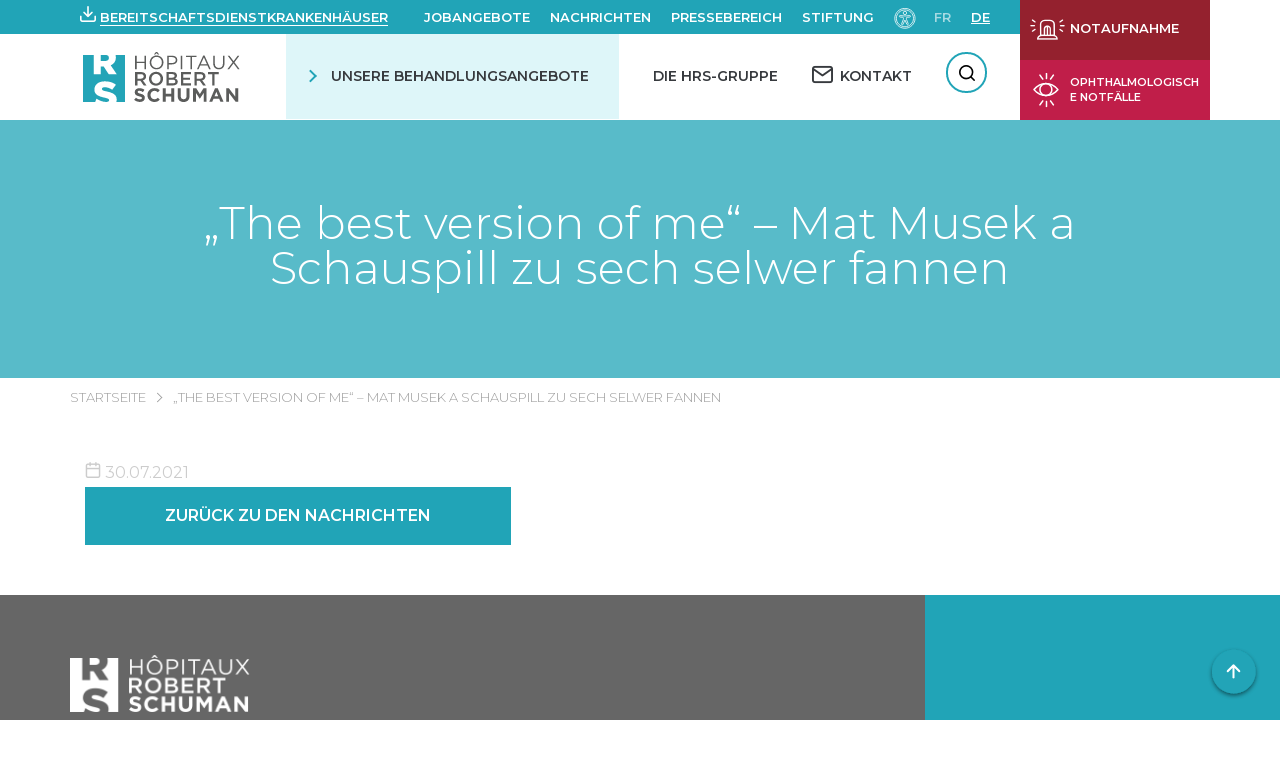

--- FILE ---
content_type: text/html; charset=UTF-8
request_url: https://www.hopitauxschuman.lu/de/the-best-version-of-me-mat-musek-a-schauspill-zu-sech-selwer-fannen/
body_size: 36156
content:
<!DOCTYPE html><html
lang=de-DE dir=ltr><head><meta
charset="UTF-8"><meta
name="viewport" content="width=device-width, initial-scale=1"><title>„The best version of me“ – Mat Musek a Schauspill zu sech selwer fannen - HÔPITAUX ROBERT SCHUMAN</title><link
rel=pingback href><link
href="https://fonts.googleapis.com/css?family=Montserrat:300,400,500,600,700" rel=stylesheet> <script>var WP = {
            "domain": "www.hopitauxschuman.lu",
            "externalinkMessage": "Warnung! Sie verlassen die HRS-Website und werden auf eine externe Seite weitergeleitet.",
            "externalinkMessageADMS": "Sie werden zu Acteur de ma santé (meine Gesundheit und ich) weitergeleitet. Es handelt sich um die Plattform der Hôpitaux Robert Schuman, die der Gesundheitsaufklärung gewidmet ist."
        };</script> <meta
name='robots' content='index, follow, max-image-preview:large, max-snippet:-1, max-video-preview:-1'><style>img:is([sizes="auto" i], [sizes^="auto," i]) { contain-intrinsic-size: 3000px 1500px }</style><link
rel=alternate href=https://www.hopitauxschuman.lu/fr/the-best-version-of-me-mat-musek-a-schauspill-zu-sech-selwer-fannen/ hreflang=fr><link
rel=alternate href=https://www.hopitauxschuman.lu/de/the-best-version-of-me-mat-musek-a-schauspill-zu-sech-selwer-fannen/ hreflang=de><!-- This site is optimized with the Yoast SEO plugin v26.4 - https://yoast.com/wordpress/plugins/seo/ --><link
rel=canonical href=https://www.hopitauxschuman.lu/de/the-best-version-of-me-mat-musek-a-schauspill-zu-sech-selwer-fannen/ ><meta
property="og:locale" content="de_DE"><meta
property="og:locale:alternate" content="fr_FR"><meta
property="og:type" content="article"><meta
property="og:title" content="„The best version of me“ – Mat Musek a Schauspill zu sech selwer fannen - HÔPITAUX ROBERT SCHUMAN"><meta
property="og:url" content="https://www.hopitauxschuman.lu/de/the-best-version-of-me-mat-musek-a-schauspill-zu-sech-selwer-fannen/"><meta
property="og:site_name" content="HÔPITAUX ROBERT SCHUMAN"><meta
property="article:published_time" content="2021-07-30T08:25:00+00:00"><meta
property="article:modified_time" content="2021-08-02T08:25:38+00:00"><meta
name="author" content="alizee villance"><meta
name="twitter:card" content="summary_large_image"><meta
name="twitter:label1" content="Verfasst von"><meta
name="twitter:data1" content="alizee villance"> <script type=application/ld+json class=yoast-schema-graph>{"@context":"https://schema.org","@graph":[{"@type":"WebPage","@id":"https://www.hopitauxschuman.lu/de/the-best-version-of-me-mat-musek-a-schauspill-zu-sech-selwer-fannen/","url":"https://www.hopitauxschuman.lu/de/the-best-version-of-me-mat-musek-a-schauspill-zu-sech-selwer-fannen/","name":"„The best version of me“ – Mat Musek a Schauspill zu sech selwer fannen - HÔPITAUX ROBERT SCHUMAN","isPartOf":{"@id":"https://www.hopitauxschuman.lu/de/#website"},"datePublished":"2021-07-30T08:25:00+00:00","dateModified":"2021-08-02T08:25:38+00:00","author":{"@id":"https://www.hopitauxschuman.lu/de/#/schema/person/616a213757374a12de01eff5f7c97a9b"},"breadcrumb":{"@id":"https://www.hopitauxschuman.lu/de/the-best-version-of-me-mat-musek-a-schauspill-zu-sech-selwer-fannen/#breadcrumb"},"inLanguage":"de","potentialAction":[{"@type":"ReadAction","target":["https://www.hopitauxschuman.lu/de/the-best-version-of-me-mat-musek-a-schauspill-zu-sech-selwer-fannen/"]}]},{"@type":"BreadcrumbList","@id":"https://www.hopitauxschuman.lu/de/the-best-version-of-me-mat-musek-a-schauspill-zu-sech-selwer-fannen/#breadcrumb","itemListElement":[{"@type":"ListItem","position":1,"name":"Accueil","item":"https://www.hopitauxschuman.lu/de/"},{"@type":"ListItem","position":2,"name":"„The best version of me“ – Mat Musek a Schauspill zu sech selwer fannen"}]},{"@type":"WebSite","@id":"https://www.hopitauxschuman.lu/de/#website","url":"https://www.hopitauxschuman.lu/de/","name":"HÔPITAUX ROBERT SCHUMAN","description":"Un site utilisant WordPress","potentialAction":[{"@type":"SearchAction","target":{"@type":"EntryPoint","urlTemplate":"https://www.hopitauxschuman.lu/de/?s={search_term_string}"},"query-input":{"@type":"PropertyValueSpecification","valueRequired":true,"valueName":"search_term_string"}}],"inLanguage":"de"},{"@type":"Person","@id":"https://www.hopitauxschuman.lu/de/#/schema/person/616a213757374a12de01eff5f7c97a9b","name":"alizee villance","image":{"@type":"ImageObject","inLanguage":"de","@id":"https://www.hopitauxschuman.lu/de/#/schema/person/image/","url":"https://secure.gravatar.com/avatar/0f8e2553e30327c66d27da94f132c8684e4da9c4aec97a31041ee69178db5f80?s=96&d=mm&r=g","contentUrl":"https://secure.gravatar.com/avatar/0f8e2553e30327c66d27da94f132c8684e4da9c4aec97a31041ee69178db5f80?s=96&d=mm&r=g","caption":"alizee villance"},"url":"https://www.hopitauxschuman.lu/de/author/alizee/"}]}</script> <!-- / Yoast SEO plugin. --><link
rel=dns-prefetch href=//challenges.cloudflare.com><link
rel=dns-prefetch href=//cdnjs.cloudflare.com><link
rel=stylesheet href="https://www.hopitauxschuman.lu/?w3tc_minify=a5ff7.css" media=all><style id=classic-theme-styles-inline-css>/*! This file is auto-generated */
.wp-block-button__link{color:#fff;background-color:#32373c;border-radius:9999px;box-shadow:none;text-decoration:none;padding:calc(.667em + 2px) calc(1.333em + 2px);font-size:1.125em}.wp-block-file__button{background:#32373c;color:#fff;text-decoration:none}</style><style id=global-styles-inline-css>/*<![CDATA[*/:root{--wp--preset--aspect-ratio--square: 1;--wp--preset--aspect-ratio--4-3: 4/3;--wp--preset--aspect-ratio--3-4: 3/4;--wp--preset--aspect-ratio--3-2: 3/2;--wp--preset--aspect-ratio--2-3: 2/3;--wp--preset--aspect-ratio--16-9: 16/9;--wp--preset--aspect-ratio--9-16: 9/16;--wp--preset--color--black: #000000;--wp--preset--color--cyan-bluish-gray: #abb8c3;--wp--preset--color--white: #ffffff;--wp--preset--color--pale-pink: #f78da7;--wp--preset--color--vivid-red: #cf2e2e;--wp--preset--color--luminous-vivid-orange: #ff6900;--wp--preset--color--luminous-vivid-amber: #fcb900;--wp--preset--color--light-green-cyan: #7bdcb5;--wp--preset--color--vivid-green-cyan: #00d084;--wp--preset--color--pale-cyan-blue: #8ed1fc;--wp--preset--color--vivid-cyan-blue: #0693e3;--wp--preset--color--vivid-purple: #9b51e0;--wp--preset--gradient--vivid-cyan-blue-to-vivid-purple: linear-gradient(135deg,rgba(6,147,227,1) 0%,rgb(155,81,224) 100%);--wp--preset--gradient--light-green-cyan-to-vivid-green-cyan: linear-gradient(135deg,rgb(122,220,180) 0%,rgb(0,208,130) 100%);--wp--preset--gradient--luminous-vivid-amber-to-luminous-vivid-orange: linear-gradient(135deg,rgba(252,185,0,1) 0%,rgba(255,105,0,1) 100%);--wp--preset--gradient--luminous-vivid-orange-to-vivid-red: linear-gradient(135deg,rgba(255,105,0,1) 0%,rgb(207,46,46) 100%);--wp--preset--gradient--very-light-gray-to-cyan-bluish-gray: linear-gradient(135deg,rgb(238,238,238) 0%,rgb(169,184,195) 100%);--wp--preset--gradient--cool-to-warm-spectrum: linear-gradient(135deg,rgb(74,234,220) 0%,rgb(151,120,209) 20%,rgb(207,42,186) 40%,rgb(238,44,130) 60%,rgb(251,105,98) 80%,rgb(254,248,76) 100%);--wp--preset--gradient--blush-light-purple: linear-gradient(135deg,rgb(255,206,236) 0%,rgb(152,150,240) 100%);--wp--preset--gradient--blush-bordeaux: linear-gradient(135deg,rgb(254,205,165) 0%,rgb(254,45,45) 50%,rgb(107,0,62) 100%);--wp--preset--gradient--luminous-dusk: linear-gradient(135deg,rgb(255,203,112) 0%,rgb(199,81,192) 50%,rgb(65,88,208) 100%);--wp--preset--gradient--pale-ocean: linear-gradient(135deg,rgb(255,245,203) 0%,rgb(182,227,212) 50%,rgb(51,167,181) 100%);--wp--preset--gradient--electric-grass: linear-gradient(135deg,rgb(202,248,128) 0%,rgb(113,206,126) 100%);--wp--preset--gradient--midnight: linear-gradient(135deg,rgb(2,3,129) 0%,rgb(40,116,252) 100%);--wp--preset--font-size--small: 13px;--wp--preset--font-size--medium: 20px;--wp--preset--font-size--large: 36px;--wp--preset--font-size--x-large: 42px;--wp--preset--spacing--20: 0.44rem;--wp--preset--spacing--30: 0.67rem;--wp--preset--spacing--40: 1rem;--wp--preset--spacing--50: 1.5rem;--wp--preset--spacing--60: 2.25rem;--wp--preset--spacing--70: 3.38rem;--wp--preset--spacing--80: 5.06rem;--wp--preset--shadow--natural: 6px 6px 9px rgba(0, 0, 0, 0.2);--wp--preset--shadow--deep: 12px 12px 50px rgba(0, 0, 0, 0.4);--wp--preset--shadow--sharp: 6px 6px 0px rgba(0, 0, 0, 0.2);--wp--preset--shadow--outlined: 6px 6px 0px -3px rgba(255, 255, 255, 1), 6px 6px rgba(0, 0, 0, 1);--wp--preset--shadow--crisp: 6px 6px 0px rgba(0, 0, 0, 1);}:where(.is-layout-flex){gap: 0.5em;}:where(.is-layout-grid){gap: 0.5em;}body .is-layout-flex{display: flex;}.is-layout-flex{flex-wrap: wrap;align-items: center;}.is-layout-flex > :is(*, div){margin: 0;}body .is-layout-grid{display: grid;}.is-layout-grid > :is(*, div){margin: 0;}:where(.wp-block-columns.is-layout-flex){gap: 2em;}:where(.wp-block-columns.is-layout-grid){gap: 2em;}:where(.wp-block-post-template.is-layout-flex){gap: 1.25em;}:where(.wp-block-post-template.is-layout-grid){gap: 1.25em;}.has-black-color{color: var(--wp--preset--color--black) !important;}.has-cyan-bluish-gray-color{color: var(--wp--preset--color--cyan-bluish-gray) !important;}.has-white-color{color: var(--wp--preset--color--white) !important;}.has-pale-pink-color{color: var(--wp--preset--color--pale-pink) !important;}.has-vivid-red-color{color: var(--wp--preset--color--vivid-red) !important;}.has-luminous-vivid-orange-color{color: var(--wp--preset--color--luminous-vivid-orange) !important;}.has-luminous-vivid-amber-color{color: var(--wp--preset--color--luminous-vivid-amber) !important;}.has-light-green-cyan-color{color: var(--wp--preset--color--light-green-cyan) !important;}.has-vivid-green-cyan-color{color: var(--wp--preset--color--vivid-green-cyan) !important;}.has-pale-cyan-blue-color{color: var(--wp--preset--color--pale-cyan-blue) !important;}.has-vivid-cyan-blue-color{color: var(--wp--preset--color--vivid-cyan-blue) !important;}.has-vivid-purple-color{color: var(--wp--preset--color--vivid-purple) !important;}.has-black-background-color{background-color: var(--wp--preset--color--black) !important;}.has-cyan-bluish-gray-background-color{background-color: var(--wp--preset--color--cyan-bluish-gray) !important;}.has-white-background-color{background-color: var(--wp--preset--color--white) !important;}.has-pale-pink-background-color{background-color: var(--wp--preset--color--pale-pink) !important;}.has-vivid-red-background-color{background-color: var(--wp--preset--color--vivid-red) !important;}.has-luminous-vivid-orange-background-color{background-color: var(--wp--preset--color--luminous-vivid-orange) !important;}.has-luminous-vivid-amber-background-color{background-color: var(--wp--preset--color--luminous-vivid-amber) !important;}.has-light-green-cyan-background-color{background-color: var(--wp--preset--color--light-green-cyan) !important;}.has-vivid-green-cyan-background-color{background-color: var(--wp--preset--color--vivid-green-cyan) !important;}.has-pale-cyan-blue-background-color{background-color: var(--wp--preset--color--pale-cyan-blue) !important;}.has-vivid-cyan-blue-background-color{background-color: var(--wp--preset--color--vivid-cyan-blue) !important;}.has-vivid-purple-background-color{background-color: var(--wp--preset--color--vivid-purple) !important;}.has-black-border-color{border-color: var(--wp--preset--color--black) !important;}.has-cyan-bluish-gray-border-color{border-color: var(--wp--preset--color--cyan-bluish-gray) !important;}.has-white-border-color{border-color: var(--wp--preset--color--white) !important;}.has-pale-pink-border-color{border-color: var(--wp--preset--color--pale-pink) !important;}.has-vivid-red-border-color{border-color: var(--wp--preset--color--vivid-red) !important;}.has-luminous-vivid-orange-border-color{border-color: var(--wp--preset--color--luminous-vivid-orange) !important;}.has-luminous-vivid-amber-border-color{border-color: var(--wp--preset--color--luminous-vivid-amber) !important;}.has-light-green-cyan-border-color{border-color: var(--wp--preset--color--light-green-cyan) !important;}.has-vivid-green-cyan-border-color{border-color: var(--wp--preset--color--vivid-green-cyan) !important;}.has-pale-cyan-blue-border-color{border-color: var(--wp--preset--color--pale-cyan-blue) !important;}.has-vivid-cyan-blue-border-color{border-color: var(--wp--preset--color--vivid-cyan-blue) !important;}.has-vivid-purple-border-color{border-color: var(--wp--preset--color--vivid-purple) !important;}.has-vivid-cyan-blue-to-vivid-purple-gradient-background{background: var(--wp--preset--gradient--vivid-cyan-blue-to-vivid-purple) !important;}.has-light-green-cyan-to-vivid-green-cyan-gradient-background{background: var(--wp--preset--gradient--light-green-cyan-to-vivid-green-cyan) !important;}.has-luminous-vivid-amber-to-luminous-vivid-orange-gradient-background{background: var(--wp--preset--gradient--luminous-vivid-amber-to-luminous-vivid-orange) !important;}.has-luminous-vivid-orange-to-vivid-red-gradient-background{background: var(--wp--preset--gradient--luminous-vivid-orange-to-vivid-red) !important;}.has-very-light-gray-to-cyan-bluish-gray-gradient-background{background: var(--wp--preset--gradient--very-light-gray-to-cyan-bluish-gray) !important;}.has-cool-to-warm-spectrum-gradient-background{background: var(--wp--preset--gradient--cool-to-warm-spectrum) !important;}.has-blush-light-purple-gradient-background{background: var(--wp--preset--gradient--blush-light-purple) !important;}.has-blush-bordeaux-gradient-background{background: var(--wp--preset--gradient--blush-bordeaux) !important;}.has-luminous-dusk-gradient-background{background: var(--wp--preset--gradient--luminous-dusk) !important;}.has-pale-ocean-gradient-background{background: var(--wp--preset--gradient--pale-ocean) !important;}.has-electric-grass-gradient-background{background: var(--wp--preset--gradient--electric-grass) !important;}.has-midnight-gradient-background{background: var(--wp--preset--gradient--midnight) !important;}.has-small-font-size{font-size: var(--wp--preset--font-size--small) !important;}.has-medium-font-size{font-size: var(--wp--preset--font-size--medium) !important;}.has-large-font-size{font-size: var(--wp--preset--font-size--large) !important;}.has-x-large-font-size{font-size: var(--wp--preset--font-size--x-large) !important;}
:where(.wp-block-post-template.is-layout-flex){gap: 1.25em;}:where(.wp-block-post-template.is-layout-grid){gap: 1.25em;}
:where(.wp-block-columns.is-layout-flex){gap: 2em;}:where(.wp-block-columns.is-layout-grid){gap: 2em;}
:root :where(.wp-block-pullquote){font-size: 1.5em;line-height: 1.6;}/*]]>*/</style><link
rel=stylesheet href="https://www.hopitauxschuman.lu/?w3tc_minify=f0aff.css" media=all><link
rel=stylesheet id=select2-css href='https://cdnjs.cloudflare.com/ajax/libs/select2/4.0.6-rc.0/css/select2.min.css?ver=6.8.3' type=text/css media=all><link
rel=stylesheet id=swiper-css-css href='https://cdnjs.cloudflare.com/ajax/libs/Swiper/4.5.0/css/swiper.min.css?ver=6.8.3' type=text/css media=all><link
rel=stylesheet href="https://www.hopitauxschuman.lu/?w3tc_minify=d5750.css" media=all> <script src="https://www.hopitauxschuman.lu/wp-includes/js/jquery/jquery.min.js?ver=3.7.1" id=jquery-core-js></script> <script src="https://www.hopitauxschuman.lu/wp-includes/js/jquery/jquery-migrate.min.js?ver=3.4.1" id=jquery-migrate-js></script> <script src="https://www.hopitauxschuman.lu/wp-includes/js/dist/hooks.min.js?ver=4d63a3d491d11ffd8ac6" id=wp-hooks-js></script> <script src="https://www.hopitauxschuman.lu/wp-includes/js/dist/i18n.min.js?ver=5e580eb46a90c2b997e6" id=wp-i18n-js></script> <script id=wp-i18n-js-after>wp.i18n.setLocaleData( { 'text direction\u0004ltr': [ 'ltr' ] } );</script> <script src="https://www.hopitauxschuman.lu/wp-includes/js/jquery/ui/core.min.js?ver=1.13.3" id=jquery-ui-core-js></script> <script src="https://www.hopitauxschuman.lu/wp-includes/js/jquery/ui/mouse.min.js?ver=1.13.3" id=jquery-ui-mouse-js></script> <script src="https://www.hopitauxschuman.lu/wp-includes/js/jquery/ui/sortable.min.js?ver=1.13.3" id=jquery-ui-sortable-js></script> <script src="https://www.hopitauxschuman.lu/wp-includes/js/jquery/ui/datepicker.min.js?ver=1.13.3" id=jquery-ui-datepicker-js></script> <script id=jquery-ui-datepicker-js-after>jQuery(function(jQuery){jQuery.datepicker.setDefaults({"closeText":"Schlie\u00dfen","currentText":"Heute","monthNames":["Januar","Februar","M\u00e4rz","April","Mai","Juni","Juli","August","September","Oktober","November","Dezember"],"monthNamesShort":["Jan.","Feb.","M\u00e4rz","Apr.","Mai","Juni","Juli","Aug.","Sep.","Okt.","Nov.","Dez."],"nextText":"Weiter","prevText":"Zur\u00fcck","dayNames":["Sonntag","Montag","Dienstag","Mittwoch","Donnerstag","Freitag","Samstag"],"dayNamesShort":["So.","Mo.","Di.","Mi.","Do.","Fr.","Sa."],"dayNamesMin":["S","M","D","M","D","F","S"],"dateFormat":"d MM yy","firstDay":1,"isRTL":false});});</script> <script src="https://www.hopitauxschuman.lu/wp-includes/js/jquery/ui/resizable.min.js?ver=1.13.3" id=jquery-ui-resizable-js></script> <script src="https://www.hopitauxschuman.lu/wp-includes/js/jquery/ui/draggable.min.js?ver=1.13.3" id=jquery-ui-draggable-js></script> <script src="https://www.hopitauxschuman.lu/wp-includes/js/jquery/ui/controlgroup.min.js?ver=1.13.3" id=jquery-ui-controlgroup-js></script> <script src="https://www.hopitauxschuman.lu/wp-includes/js/jquery/ui/checkboxradio.min.js?ver=1.13.3" id=jquery-ui-checkboxradio-js></script> <script src="https://www.hopitauxschuman.lu/wp-includes/js/jquery/ui/button.min.js?ver=1.13.3" id=jquery-ui-button-js></script> <script src="https://www.hopitauxschuman.lu/wp-includes/js/jquery/ui/dialog.min.js?ver=1.13.3" id=jquery-ui-dialog-js></script> <script id=events-manager-js-extra>var EM = {"ajaxurl":"https:\/\/www.hopitauxschuman.lu\/wp-admin\/admin-ajax.php","locationajaxurl":"https:\/\/www.hopitauxschuman.lu\/wp-admin\/admin-ajax.php?action=locations_search","firstDay":"1","locale":"de","dateFormat":"yy-mm-dd","ui_css":"https:\/\/www.hopitauxschuman.lu\/wp-content\/plugins\/events-manager\/includes\/css\/jquery-ui\/build.min.css","show24hours":"1","is_ssl":"1","autocomplete_limit":"10","calendar":{"breakpoints":{"small":560,"medium":908,"large":false}},"phone":"","datepicker":{"format":"d\/m\/Y","locale":"fr"},"search":{"breakpoints":{"small":650,"medium":850,"full":false}},"url":"https:\/\/www.hopitauxschuman.lu\/wp-content\/plugins\/events-manager","assets":{"input.em-uploader":{"js":{"em-uploader":{"url":"https:\/\/www.hopitauxschuman.lu\/wp-content\/plugins\/events-manager\/includes\/js\/em-uploader.js?v=7.2.2.1","event":"em_uploader_ready"}}},".em-event-editor":{"js":{"event-editor":{"url":"https:\/\/www.hopitauxschuman.lu\/wp-content\/plugins\/events-manager\/includes\/js\/events-manager-event-editor.js?v=7.2.2.1","event":"em_event_editor_ready"}},"css":{"event-editor":"https:\/\/www.hopitauxschuman.lu\/wp-content\/plugins\/events-manager\/includes\/css\/events-manager-event-editor.min.css?v=7.2.2.1"}},".em-recurrence-sets, .em-timezone":{"js":{"luxon":{"url":"luxon\/luxon.js?v=7.2.2.1","event":"em_luxon_ready"}}},".em-booking-form, #em-booking-form, .em-booking-recurring, .em-event-booking-form":{"js":{"em-bookings":{"url":"https:\/\/www.hopitauxschuman.lu\/wp-content\/plugins\/events-manager\/includes\/js\/bookingsform.js?v=7.2.2.1","event":"em_booking_form_js_loaded"}}},"#em-opt-archetypes":{"js":{"archetypes":"https:\/\/www.hopitauxschuman.lu\/wp-content\/plugins\/events-manager\/includes\/js\/admin-archetype-editor.js?v=7.2.2.1","archetypes_ms":"https:\/\/www.hopitauxschuman.lu\/wp-content\/plugins\/events-manager\/includes\/js\/admin-archetypes.js?v=7.2.2.1","qs":"qs\/qs.js?v=7.2.2.1"}}},"cached":"1","bookingInProgress":"Bitte warte, w\u00e4hrend die Buchung abgeschickt wird.","tickets_save":"Ticket speichern","bookingajaxurl":"https:\/\/www.hopitauxschuman.lu\/wp-admin\/admin-ajax.php","bookings_export_save":"Buchungen exportieren","bookings_settings_save":"Einstellungen speichern","booking_delete":"Bist du dir sicher, dass du es l\u00f6schen m\u00f6chtest?","booking_offset":"30","bookings":{"submit_button":{"text":{"default":"Envoyer","free":"Envoyer","payment":"Envoyer","processing":"Processing ..."}},"update_listener":""},"bb_full":"Complet","bb_book":"R\u00e9servez maintenant","bb_booking":"R\u00e9servation ...","bb_booked":"R\u00e9servation soumis","bb_error":"R\u00e9servation erreur. R\u00e9essayer?","bb_cancel":"Annuler","bb_canceling":"Annuler...","bb_cancelled":"Annul\u00e9","bb_cancel_error":"Annulation erreur. R\u00e9essayer?","txt_search":"Recherche","txt_searching":"Suche...","txt_loading":"Wird geladen\u00a0\u2026","cache":"1","api_nonce":"8420c4e680","attendance_api_url":"https:\/\/www.hopitauxschuman.lu\/wp-json\/events-manager\/v1\/attendance"};</script> <script src="https://www.hopitauxschuman.lu/wp-content/plugins/events-manager/includes/js/events-manager.js?ver=7.2.2.1" id=events-manager-js></script> <script src="https://www.hopitauxschuman.lu/wp-content/plugins/events-manager/includes/external/flatpickr/l10n/fr.js?ver=7.2.2.1" id=em-flatpickr-localization-js></script> <script src="https://www.hopitauxschuman.lu/wp-content/plugins/events-manager-pro/includes/js/events-manager-pro.js?ver=3.7.2" id=events-manager-pro-js></script> <script src="https://www.hopitauxschuman.lu/wp-content/plugins/advanced-custom-fields-pro/assets/build/js/acf.min.js?ver=6.6.2" id=acf-js></script> <script src="https://www.hopitauxschuman.lu/wp-includes/js/dist/dom-ready.min.js?ver=f77871ff7694fffea381" id=wp-dom-ready-js></script> <script id=wp-a11y-js-translations>( function( domain, translations ) {
	var localeData = translations.locale_data[ domain ] || translations.locale_data.messages;
	localeData[""].domain = domain;
	wp.i18n.setLocaleData( localeData, domain );
} )( "default", {"translation-revision-date":"2025-11-23 00:11:34+0000","generator":"GlotPress\/4.0.3","domain":"messages","locale_data":{"messages":{"":{"domain":"messages","plural-forms":"nplurals=2; plural=n != 1;","lang":"de"},"Notifications":["Benachrichtigungen"]}},"comment":{"reference":"wp-includes\/js\/dist\/a11y.js"}} );</script> <script src="https://www.hopitauxschuman.lu/wp-includes/js/dist/a11y.min.js?ver=3156534cc54473497e14" id=wp-a11y-js></script> <script src="https://www.hopitauxschuman.lu/wp-content/plugins/advanced-custom-fields-pro/assets/build/js/acf-input.min.js?ver=6.6.2" id=acf-input-js></script> <script src="https://www.hopitauxschuman.lu/wp-content/plugins/ACF-Conditional-Taxonomy-Rules-master/includes/input_conditional_taxonomy.js?ver=3.0.0" id=acf-input-conditional-taxonomy-js></script> <link
rel=https://api.w.org/ href=https://www.hopitauxschuman.lu/wp-json/ ><link
rel=alternate title=JSON type=application/json href=https://www.hopitauxschuman.lu/wp-json/wp/v2/posts/75339><link
rel=EditURI type=application/rsd+xml title=RSD href=https://www.hopitauxschuman.lu/xmlrpc.php?rsd><meta
name="generator" content="WordPress 6.8.3"><link
rel=shortlink href='https://www.hopitauxschuman.lu/?p=75339'><link
rel=alternate title="oEmbed (JSON)" type=application/json+oembed href="https://www.hopitauxschuman.lu/wp-json/oembed/1.0/embed?url=https%3A%2F%2Fwww.hopitauxschuman.lu%2Fde%2Fthe-best-version-of-me-mat-musek-a-schauspill-zu-sech-selwer-fannen%2F&#038;lang=de"><link
rel=alternate title="oEmbed (XML)" type=text/xml+oembed href="https://www.hopitauxschuman.lu/wp-json/oembed/1.0/embed?url=https%3A%2F%2Fwww.hopitauxschuman.lu%2Fde%2Fthe-best-version-of-me-mat-musek-a-schauspill-zu-sech-selwer-fannen%2F&#038;format=xml&#038;lang=de"><style>/*<![CDATA[*/.em-coupon-message { display:inline-block; margin:5px 0 0; }
			.em-coupon-success { color:green; }
			.em-coupon-error { color:red; }
			.em-cart-coupons-form .em-coupon-message{ margin:0 20px 0 0; }
			.em-coupon-error .em-icon {
				background-color: red;
				-webkit-mask-image: var(--icon-cross-circle);
				mask-image: var(--icon-cross-circle);
			}
			.em-coupon-success .em-icon {
				background-color: green;
				-webkit-mask-image: var(--icon-checkmark-circle);
				mask-image: var(--icon-checkmark-circle);
			}
			.em-coupon-code.loading {
				background: var(--icon-spinner) calc(100% - 10px) 50% no-repeat;
				background-size: 20px;
			}/*]]>*/</style><link
rel=icon href=https://www.hopitauxschuman.lu/wp-content/uploads/2019/04/cropped-favicon_hrs-150x150.png sizes=32x32><link
rel=icon href=https://www.hopitauxschuman.lu/wp-content/uploads/2019/04/cropped-favicon_hrs-300x300.png sizes=192x192><link
rel=apple-touch-icon href=https://www.hopitauxschuman.lu/wp-content/uploads/2019/04/cropped-favicon_hrs-300x300.png><meta
name="msapplication-TileImage" content="https://www.hopitauxschuman.lu/wp-content/uploads/2019/04/cropped-favicon_hrs-300x300.png"><style id=wp-custom-css>#accessconfig {
	margin: 0;
}</style><!-- Google Tag Manager --> <script>(function(w,d,s,l,i){w[l]=w[l]||[];w[l].push({'gtm.start':
new Date().getTime(),event:'gtm.js'});var f=d.getElementsByTagName(s)[0],
j=d.createElement(s),dl=l!='dataLayer'?'&l='+l:'';j.async=true;j.src=
'https://www.googletagmanager.com/gtm.js?id='+i+dl;f.parentNode.insertBefore(j,f);
})(window,document,'script','dataLayer','GTM-PGRNNLN');</script> <!-- End Google Tag Manager --></head><body
class="wp-singular post-template-default single single-post postid-75339 single-format-standard wp-theme-hrs" id=body>
<!-- Google Tag Manager (noscript) -->
<noscript><iframe
src="https://www.googletagmanager.com/ns.html?id=GTM-PGRNNLN"
height=0 width=0 style=display:none;visibility:hidden></iframe></noscript>
<!-- End Google Tag Manager (noscript) --><div
tabindex=-1 id=access-focus-wrapper style=display:none;><div
class=access-container role=region aria-label="Options d'accessibilités">
<button
id=access-control class=access-item lang=de aria-label="Öffnen d&#039;Accessibilitéit Panel">
<span
class=access-item-left>
<span
class=access-title aria-label="Öffnen d&#039;Accessibilitéit Panel">
Öffnen d&#039;Accessibilitéit Panel </span>
</span>
<span
class=access-icon aria-hidden=true>
<svg
width=26 height=27 xmlns=http://www.w3.org/2000/svg aria-hidden=true>
<g
class=no-fill fill=none fill-rule=evenodd>
<path
d="M4.498 24.3v-.872H1.5v-1.37h2.716v-.872H1.5v-1.27h3v-.872H.542V24.3h3.955zm1.909 0v-3.695L9.183 24.3h.95v-5.256h-.95v3.695l-2.776-3.695H5.45V24.3h.957zm7.21 0v-4.383h1.682v-.873h-4.314v.873h1.683V24.3h.948zm6.421 0v-.872H17.04v-1.37h2.716v-.872H17.04v-1.27h3v-.872h-3.956V24.3h3.955zm1.84 0v-1.767h1.017l1.24 1.767h1.086l-1.316-1.867c.757-.237 1.27-.849 1.27-1.644 0-1.025-.842-1.745-1.966-1.745H20.92V24.3h.957zm1.224-2.647h-1.224v-1.729h1.224c.65 0 1.101.33 1.101.865 0 .535-.451.864-1.101.864z"
fill=#000 fill-rule=nonzero></path>
<path
class=no-fill fill=none d="M18.9 1v6.3a2.7 2.7 0 01-2.7 2.7H5.4h0" stroke=#000
stroke-width=1.5 stroke-linecap=round stroke-linejoin=round></path>
<path
fill=none stroke=#000 stroke-width=1.5 stroke-linecap=round
stroke-linejoin=round d="M8.1 12.7L5.4 10l2.7-2.7"></path>
</g>
</svg>
</span>
</button></div></div> <script>jQuery(document).ready(function($) {
            $('#access-focus-wrapper').show();
            $('#access-control').on('click', function() {
                $('body').addClass('a42-ac-active');
                $('#a42-ac').show();
                $('#a42-ac .a42-ac-close').focus();

                if ($('.a42-ac-overlay').length === 0) {
                    $('body').append('<div class=a42-ac-overlay></div>');
                }

                if ($('body').hasClass('a42-ac-active')) {
                    $('#access-control').blur();

                    $('.a42-ac-close').on('click', function() {
                        $('body').removeClass('a42-ac-active');
                        $('#a42-ac').hide();
                        $('.a42-ac-overlay').remove();
                    });
                }
            });
        });</script> <header
role=banner><div
class=wrapper><div
class=row><div
class="col10 nogutter"><nav
role=navigation id=menu class=wrapper_top_menu
aria-label=Schnellnavigationsmenü><div
class="hopitauxGarde hasIcon ico-download hasDropdown" tabindex=0 role=button>
<a
role=button tabindex=-1 title="Les hôpitaux de garde" target=_blank rel=noopener  href=# >Bereitschaftsdienstkrankenhäuser</a><div
class=hopitauxGarde-menu>
<a
class=download target=_blank
aria-label="PDF herunterladen"
href=https://www.hopitauxschuman.lu/wp-content/uploads/2026/01/garde-2026-hk-chl-valide-1.pdf>PDF herunterladen</a><a
class=accessibility target=_blank
aria-label=Barrierefreiheit
href=https://www.hopitauxschuman.lu/fr/accessibilite-hopitaux-de-garde/ >Barrierefreiheit</a></div></div><ul
id=top-menu><li
id=menu-item-31155 class="hasIcon ico-download menu-item menu-item-type-custom menu-item-object-custom menu-item-31155"><a
target=_blank href=https://www.hopitauxschuman.lu/wp-content/uploads/2026/01/garde-2026-hk-chl-valide-1.pdf aria-label=Notdienst-Krankenhäuser>Notdienst-Krankenhäuser</a></li>
<li
id=menu-item-31731 class="hide-on-tablet menu-item menu-item-type-post_type menu-item-object-page menu-item-31731"><a
href=https://www.hopitauxschuman.lu/de/unsere-jobangebote/ aria-label=Jobangebote>Jobangebote</a></li>
<li
id=menu-item-280941 class="hide-on-tablet menu-item menu-item-type-post_type menu-item-object-page menu-item-280941"><a
href=https://www.hopitauxschuman.lu/de/nachrichten-und-veranstaltungen/ aria-label=Nachrichten>Nachrichten</a></li>
<li
id=menu-item-31846 class="hide-on-tablet menu-item menu-item-type-post_type menu-item-object-page menu-item-31846"><a
href=https://www.hopitauxschuman.lu/de/die-hrs-gruppe/presse/allgemeine-informationen/ aria-label=Pressebereich>Pressebereich</a></li>
<li
id=menu-item-268317 class="hide-on-tablet menu-item menu-item-type-custom menu-item-object-custom menu-item-268317"><a
target=_blank href=https://fhrs.lu/lu/ aria-label=Stiftung>Stiftung</a></li>
<li
id=menu-item-301438 class="menu-item menu-item-type-custom menu-item-object-custom menu-item-301438"><div
id=accessconfig data-accessconfig-buttonname="Version accessible" data-accessconfig-params='{ "Prefix" : "a42-ac", "ContainerClass" : "","ModalCloseButton" : "","ModalTitle" : "","FormFieldset" : "","FormFieldsetLegend" : "","FormRadio" : ""}'></div></li></ul><ul
id=menu_lang>
<li
class="lang-item lang-item-2 lang-item-fr lang-item-first"><a
lang=fr-FR hreflang=fr-FR href=https://www.hopitauxschuman.lu/fr/the-best-version-of-me-mat-musek-a-schauspill-zu-sech-selwer-fannen/ >fr</a></li>
<li
class="lang-item lang-item-531 lang-item-de current-lang"><a
lang=de-DE hreflang=de-DE href=https://www.hopitauxschuman.lu/de/the-best-version-of-me-mat-musek-a-schauspill-zu-sech-selwer-fannen/ aria-current=true>de</a></li></ul></nav><div
class="wrapper_logo de">
<a
href=https://www.hopitauxschuman.lu/de/ id=logo
aria-label="Hôpitaux Robert Schuman Hôpitaux Robert Schuman">
<img
tabindex=-1 alt="Hôpitaux Robert Schuman"
aria-label="Hôpitaux Robert Schuman"
src=https://www.hopitauxschuman.lu/wp-content/themes/hrs/img/logo_hrs.svg>
</a><div
class=align-right id=rechercher><nav
class=menu-autre-menu-accueil-de-container aria-label=Navigationsmenü><ul><li
id=menu-item-31734 class="smt menu-item menu-item-type-post_type menu-item-object-page menu-item-31734"><a
href=https://www.hopitauxschuman.lu/de/unsere-behandlungsangebote/ aria-label="Unsere Behandlungsangebote">Unsere Behandlungsangebote</a></li>
<li
id=menu-item-31735 class="menu-item menu-item-type-custom menu-item-object-custom menu-item-31735"><a
href=https://www.hopitauxschuman.lu/de/die-hrs-gruppe/uber-uns/die-hopitaux-robert-schuman/ aria-label="Die HRS-Gruppe">Die HRS-Gruppe</a></li></ul></nav>  <a
href=https://www.hopitauxschuman.lu/de/kontakt/ class=contact><i
class=ico-mail></i><span
class=text
style>Kontakt</span></a>
<button
class=search_ico aria-label=Suchen
name=Suchen>
<i
class=ico-search></i>
<span
class=sr-only>Suchen</span>
</button><div
class=search_box><form
action=#>
<label
for=search-box-input class=sr-only>Geben Sie hier Ihre Suche ein</label>
<input
type=text id=search-box-input value
aria-label="Geben Sie hier Ihre Suche ein"
name=search_query
placeholder="Geben Sie hier Ihre Suche ein">
<input
type=submit
aria-label=Bestätigen
aria-labelledby=search-box-input
value=Bestätigen></form></div></div></div></div><div
class="col2 utilities_buttons nogutter">
<a
href=# aria-expanded=false role=button aria-label="Das Navigationsmenü öffnen"
class="menu_mobile_button button only-show-tablet-down" id=menutoggle><span
class=burger-ico></span></a><a
href=# id=a42-ac-button data-accessconfig-button=true class="accessibility button" role=button aria-label="Das Zugänglichkeitspanel öffnen" style=max-height:100%;background:#59bbc9;>
<i
class=ico-accessibility aria-hidden=true style=background:none;></i>
<span
class=sr-only>Das Zugänglichkeitspanel öffnen</span>
</a><a
href=https://www.hopitauxschuman.lu/de/notaufnahme/ aria-label="Die Seite mit den Notfällen öffnen" class="emergency button"><i
class=ico-urgency aria-hidden=true></i>
<span
class=text style="font-size:13px;transform: translateY(-2px);display: inline-block;">Notaufnahme</span>
</a><a
href=https://www.hopitauxschuman.lu/de/ophthalmologische-notfalle/
aria-label="Seite für ophthalmische Notfälle öffnen"
class="emergency_ophtalmo button"><i
class=ico-urgency-ophtalmo aria-hidden=true></i><span
class=text>Ophthalmologische Notfälle</span></a></div></div><div
class="row smt-row only-show-tablet-down"><div
class=col12>
<a
href=https://www.hopitauxschuman.lu/de/unsere-behandlungsangebote/
class=arrow>Unsere Behandlungsangebote</a></div></div></div></header><nav
role=navigation aria-label="Mobiles Navigationsmenü" class=hideondesktop id=menuMobile><section
id=whoAreYouMobile><div
class="wrapper row" role=list><div
class="col12 nogutter" role=listitem><div
class=h2>Wer sind Sie?</div></div>
<a
class="col4 nogutter equalize_col" href=https://www.hopitauxschuman.lu/de/ich-bin-ein-patient-werdende-eltern/ aria-label="Gehe zu Patient/werdende Eltern" role=listitem>
<i
class=ico-pharmacy></i><div
class=h3>Patient/werdende Eltern</div>
</a>
<a
class="col4 nogutter equalize_col" href=https://www.hopitauxschuman.lu/de/ich-bin-ein-profi/ aria-label="Gehe zu Professioneller aus dem Gesundheitsektor" role=listitem>
<i
class=ico-professional></i><div
class=h3>Professioneller aus dem Gesundheitsektor</div>
</a>
<a
class="col4 nogutter equalize_col" href=https://www.hopitauxschuman.lu/de/ich-bin-besucher/ aria-label="Gehe zu Besucher" role=listitem>
<i
class=ico-id-card></i><div
class=h3>Besucher</div>
</a></div></section><div
class="search-mobile col8"><form
id=search-form-modal  action=/ autocomplete=off role=dialog aria-modal=true aria-label="Fenster Suchfelder"><div
class=container><div
class=wrapper_input_search>
<input
type=text name=s value aria-label="Was suchen Sie?" placeholder="Was suchen Sie?" id=search-modal-input>
<button
type=submit class=search_ico aria-label=Suchen name=Suchen><i
class=ico-search></i>
<span
class=sr-only>Suchen</span>
</button></div></div></form></div><div
id=wrapper_top_menu><ul
id=mobilemenu><li
id=menu-item-31782 class="menu-item menu-item-type-post_type menu-item-object-page menu-item-31782"><a
href=https://www.hopitauxschuman.lu/de/unsere-behandlungsangebote/ aria-label="Unsere Behandlungsangebote">Unsere Behandlungsangebote</a></li>
<li
id=menu-item-31783 class="menu-item menu-item-type-post_type menu-item-object-page menu-item-31783"><a
href=https://www.hopitauxschuman.lu/de/notaufnahme/ aria-label=Notaufnahme>Notaufnahme</a></li>
<li
id=menu-item-31784 class="menu-item menu-item-type-post_type menu-item-object-page menu-item-31784"><a
href=https://www.hopitauxschuman.lu/de/die-hrs-gruppe/ aria-label="Die HRS-Gruppe">Die HRS-Gruppe</a></li>
<li
id=menu-item-31786 class="menu-item menu-item-type-post_type menu-item-object-page menu-item-31786"><a
href=https://www.hopitauxschuman.lu/de/einen-termin-vereinbaren-und-verwalten/ aria-label="Einen Termin vereinbaren und verwalten">Einen Termin vereinbaren und verwalten</a></li>
<li
id=menu-item-31788 class="menu-item menu-item-type-post_type menu-item-object-page menu-item-31788"><a
href=https://www.hopitauxschuman.lu/de/nachrichten-und-veranstaltungen/ aria-label="Nachrichten &#038; Veranstaltungen">Nachrichten &#038; Veranstaltungen</a></li>
<li
id=menu-item-31793 class="menu-item menu-item-type-post_type menu-item-object-page menu-item-31793"><a
href=https://www.hopitauxschuman.lu/de/kontakt/ aria-label=Kontakt>Kontakt</a></li>
<li
id=menu-item-31795 class="smalls menu-item menu-item-type-post_type menu-item-object-page menu-item-31795"><a
href=https://www.hopitauxschuman.lu/de/datenschutzerklarung/ aria-label=Datenschutzerklärung>Datenschutzerklärung</a></li>
<li
id=menu-item-31796 class="smalls menu-item menu-item-type-post_type menu-item-object-page menu-item-31796"><a
href=https://www.hopitauxschuman.lu/de/cookie-erklarung/ aria-label=Cookie-Erklärung>Cookie-Erklärung</a></li>
<li
id=menu-item-31797 class="smalls menu-item menu-item-type-post_type menu-item-object-page menu-item-31797"><a
href=https://www.hopitauxschuman.lu/de/rechtshinweis/ aria-label=Rechtshinweis>Rechtshinweis</a></li>
<li
id=menu-item-98296 class="smalls menu-item menu-item-type-post_type menu-item-object-page menu-item-98296"><a
href=https://www.hopitauxschuman.lu/de/erklarung-barrierefreiheit/ aria-label="Erklärung zur Barrierefreiheit">Erklärung zur Barrierefreiheit</a></li></ul><ul
class=langswitcher>
<li
class="lang-item lang-item-2 lang-item-fr lang-item-first"><a
lang=fr-FR hreflang=fr-FR href=https://www.hopitauxschuman.lu/fr/the-best-version-of-me-mat-musek-a-schauspill-zu-sech-selwer-fannen/ >fr</a></li>
<li
class="lang-item lang-item-531 lang-item-de current-lang"><a
lang=de-DE hreflang=de-DE href=https://www.hopitauxschuman.lu/de/the-best-version-of-me-mat-musek-a-schauspill-zu-sech-selwer-fannen/ aria-current=true>de</a></li></ul></div></nav><main
role=main id=contenu><div
class=overlay-hopitauxGarde></div><section
class=backgroundHeader style=background:url();><div
class="wrapper row"><div
class="col12 align-center"><h1 >„The best version of me“ – Mat Musek a Schauspill zu sech selwer fannen</h1></div></div></section><section
id=breadcrumb><div
class="wrapper row"><div
class="col12 nogutter"><nav>
<a
href=https://www.hopitauxschuman.lu/de/ >Startseite</a><ul><li
class="page_item page-item-336109"><a
href=https://www.hopitauxschuman.lu/de/accesivel-a-tua-operacao-cirurgica-no-servico-de-pediatria-2/ >Accesivel &#8211; A tua operaçao cirurgica no serviço de pediatria</a></li>
<li
class="page_item page-item-336521"><a
href=https://www.hopitauxschuman.lu/de/accessibilite-flyer-acolhimento-na-dialise/ >Accessibilité &#8211; Flyer &#8211; Acolhimento na Diàlise</a></li>
<li
class="page_item page-item-336455"><a
href=https://www.hopitauxschuman.lu/de/accessibilite-flyer-recommendations-before-your-hospitalisation-cbk/ >Accessibilité &#8211; Flyer &#8211; Recommendations before your hospitalisation (CBK)</a></li>
<li
class="page_item page-item-336461"><a
href=https://www.hopitauxschuman.lu/de/accessibilite-flyer-recommendations-before-your-hospitalisation-cbk-2/ >Accessibilité &#8211; Flyer &#8211; Recommendations before your hospitalisation (CBK)</a></li>
<li
class="page_item page-item-343140"><a
href=https://www.hopitauxschuman.lu/de/accessibilite-flyer-bilan-urodynamique/ >Accessibilité &#8211; Flyer : Bilan urodynamique</a></li>
<li
class="page_item page-item-335916"><a
href=https://www.hopitauxschuman.lu/de/accessibilite-flyer-votre-prothese-prevention-et-controle-fr-de-en-pt/ >Accessibilité &#8211; Flyer : Votre prothèse : prévention et contrôle (FR/DE/EN/PT)</a></li>
<li
class="page_item page-item-336553"><a
href=https://www.hopitauxschuman.lu/de/accessibilite-folheto-informativo-para-os-pacientes-titulares-de-um-acesso-vascular/ >Accessibilité &#8211; FOLHETO INFORMATIVO PARA OS PACIENTES TITULARES DE UM ACESSO VASCULAR</a></li>
<li
class="page_item page-item-336168"><a
href=https://www.hopitauxschuman.lu/de/accessibilite-health-bells-1/ >Accessibilité &#8211; Health Bells 1</a></li>
<li
class="page_item page-item-335827"><a
href=https://www.hopitauxschuman.lu/de/accessibilite-health-bells-10/ >Accessibilité &#8211; Health Bells 10</a></li>
<li
class="page_item page-item-335817"><a
href=https://www.hopitauxschuman.lu/de/accessibilite-health-bells-11/ >Accessibilité &#8211; Health Bells 11</a></li>
<li
class="page_item page-item-335808"><a
href=https://www.hopitauxschuman.lu/de/accessibilite-health-bells-12-geriatrie/ >Accessibilité &#8211; Health Bells 12 &#8211; Gériatrie</a></li>
<li
class="page_item page-item-336166"><a
href=https://www.hopitauxschuman.lu/de/accessibilite-health-bells-2/ >Accessibilité &#8211; Health Bells 2</a></li>
<li
class="page_item page-item-336162"><a
href=https://www.hopitauxschuman.lu/de/accessibilite-health-bells-3/ >Accessibilité &#8211; Health Bells 3</a></li>
<li
class="page_item page-item-336160"><a
href=https://www.hopitauxschuman.lu/de/accessibilite-health-bells-4/ >Accessibilité &#8211; Health Bells 4</a></li>
<li
class="page_item page-item-336158"><a
href=https://www.hopitauxschuman.lu/de/accessibilite-health-bells-5/ >Accessibilité &#8211; Health Bells 5</a></li>
<li
class="page_item page-item-336156"><a
href=https://www.hopitauxschuman.lu/de/accessibilite-health-bells-6/ >Accessibilité &#8211; Health Bells 6</a></li>
<li
class="page_item page-item-336154"><a
href=https://www.hopitauxschuman.lu/de/accessibilite-health-bells-7/ >Accessibilité &#8211; Health Bells 7</a></li>
<li
class="page_item page-item-336152"><a
href=https://www.hopitauxschuman.lu/de/accessibilite-health-bells-8/ >Accessibilité &#8211; Health Bells 8</a></li>
<li
class="page_item page-item-336150"><a
href=https://www.hopitauxschuman.lu/de/accessibilite-health-bells-9/ >Accessibilité &#8211; Health Bells 9</a></li>
<li
class="page_item page-item-336256"><a
href=https://www.hopitauxschuman.lu/de/accessibilite-rapport-annuel-2019/ >Accessibilité &#8211; Rapport annuel 2019</a></li>
<li
class="page_item page-item-336437"><a
href=https://www.hopitauxschuman.lu/de/accessibilite-rapport-annuel-2020/ >Accessibilité &#8211; Rapport annuel 2020</a></li>
<li
class="page_item page-item-336449"><a
href=https://www.hopitauxschuman.lu/de/accessibilite-rapport-annuel-2021/ >Accessibilité &#8211; Rapport annuel 2021</a></li>
<li
class="page_item page-item-336452"><a
href=https://www.hopitauxschuman.lu/de/accessibilite-rapport-annuel-2022/ >Accessibilité &#8211; Rapport annuel 2022</a></li>
<li
class="page_item page-item-335991"><a
href=https://www.hopitauxschuman.lu/de/accessibilite-rapport-annuel-2023/ >Accessibilité &#8211; Rapport annuel 2023</a></li>
<li
class="page_item page-item-336197"><a
href=https://www.hopitauxschuman.lu/de/accessibilite-video-besuch-der-entbindungsstation-barrierefreiheit/ >Accessibilité &#8211; Video &#8211; Besuch der Entbindungsstation (Barrierefreiheit)</a></li>
<li
class="page_item page-item-347651"><a
href=https://www.hopitauxschuman.lu/de/accessibilite-video-prostatakarzinomzentrum-zertifizeierten-zentrum-fir-de-prostate-kriibs/ >Accessibilité &#8211; Vidéo : Prostatakarzinomzentrum &#8211; Zertifizéierten Zentrum fir de Prostate-Kriibs</a></li>
<li
class="page_item page-item-242320"><a
href=https://www.hopitauxschuman.lu/de/accessivle-flyer-transfusao-de-sangue/ >Accessibility &#8211; Blood transfusion</a></li>
<li
class="page_item page-item-331358"><a
href=https://www.hopitauxschuman.lu/de/accessibility-educational-guide-maternity/ >Accessibility &#8211; Educational Guide &#8211; Maternity</a></li>
<li
class="page_item page-item-336029"><a
href=https://www.hopitauxschuman.lu/de/accessibility-flyer-a-practical-guide-in-the-event-of-the-death-of-a-relative-2/ >Accessibility &#8211; Flyer &#8211; A practical guide in the event of the death of a relative</a></li>
<li
class="page_item page-item-243044"><a
href=https://www.hopitauxschuman.lu/de/accessivel-flyer-a-alta-e-o-acompanhamento-em-cirurgia-ambulatoria-zithaklinik/ >Accessibility &#8211; Flyer &#8211; Discharge and follow-up for outpatient surgery &#8211; ZithaKlinik</a></li>
<li
class="page_item page-item-242655"><a
href=https://www.hopitauxschuman.lu/de/accessivel-flyer-as-bacterias-multirresistentes-aos-antibioticos/ >Accessibility &#8211; Flyer &#8211; Multidrug resistant bacteria</a></li>
<li
class="page_item page-item-336057"><a
href=https://www.hopitauxschuman.lu/de/accessibility-flyer-my-breastfeeding-success/ >Accessibility &#8211; Flyer &#8211; My breastfeeding success</a></li>
<li
class="page_item page-item-336074"><a
href=https://www.hopitauxschuman.lu/de/accessibility-flyer-our-hospitality-offer/ >Accessibility &#8211; Flyer &#8211; Our hospitality offer</a></li>
<li
class="page_item page-item-242597"><a
href=https://www.hopitauxschuman.lu/de/accessivel-flyer-centro-de-cancer-de-prostata/ >Accessibility &#8211; Flyer &#8211; Prostatakarzinomzentrum : Prostate Cancer Center</a></li>
<li
class="page_item page-item-336480"><a
href=https://www.hopitauxschuman.lu/de/accessibility-flyer-prostatectomy/ >Accessibility &#8211; Flyer &#8211; Prostatectomy</a></li>
<li
class="page_item page-item-212225"><a
href=https://www.hopitauxschuman.lu/de/flyer-recomendacoes-antes-da-sua-hospitalizacao-zk/ >Accessibility &#8211; Flyer &#8211; Recommendations before your hospitalization (ZK)</a></li>
<li
class="page_item page-item-336473"><a
href=https://www.hopitauxschuman.lu/de/accessibility-flyer-useful-information-during-your-stay-cbk/ >Accessibility &#8211; Flyer &#8211; Useful information during your stay (CBK)</a></li>
<li
class="page_item page-item-336545"><a
href=https://www.hopitauxschuman.lu/de/accessibility-flyer-welcome-to-dialysis/ >Accessibility &#8211; Flyer &#8211; Welcome to dialysis</a></li>
<li
class="page_item page-item-336039"><a
href=https://www.hopitauxschuman.lu/de/accessibility-flyer-your-babys-stay-in-the-maternity-unit/ >Accessibility &#8211; Flyer &#8211; Your baby&#8217;s stay in the maternity unit</a></li>
<li
class="page_item page-item-336117"><a
href=https://www.hopitauxschuman.lu/de/accessibility-flyer-after-the-birth/ >Accessibility &#8211; Flyer : after the birth</a></li>
<li
class="page_item page-item-336112"><a
href=https://www.hopitauxschuman.lu/de/accessibility-flyer-before-the-birth/ >Accessibility &#8211; Flyer : before the birth</a></li>
<li
class="page_item page-item-239504"><a
href=https://www.hopitauxschuman.lu/de/accessibilite-flyer-a-declaracao-de-nascimento/ >Accessibility &#8211; Flyer : Declaring a birth</a></li>
<li
class="page_item page-item-247218"><a
href=https://www.hopitauxschuman.lu/de/accessivle-flyer-delirioestado-de-confusao-aguda/ >Accessibility &#8211; Flyer : Delirium: acute confusional state</a></li>
<li
class="page_item page-item-335980"><a
href=https://www.hopitauxschuman.lu/de/accessibility-flyer-discharge-and-follow-up-for-outpatient-surgery-clinique-bohler-2/ >Accessibility &#8211; Flyer : Discharge and follow-up for outpatient surgery &#8211; Clinique Bohler</a></li>
<li
class="page_item page-item-246705"><a
href=https://www.hopitauxschuman.lu/de/accessivel-flyer-a-sua-intervencao-cirurgica-hopital-kirchberg/ >Accessibility &#8211; Flyer : Discharge and follow-up for outpatient surgery &#8211; HK / Adagio</a></li>
<li
class="page_item page-item-247204"><a
href=https://www.hopitauxschuman.lu/de/accessivle-flyer-informar-participar-e-agir-pela-sua-seruranca/ >Accessibility &#8211; Flyer : Helping to keep you safe</a></li>
<li
class="page_item page-item-406784"><a
href=https://www.hopitauxschuman.lu/de/accessibility-flyer-holter-ecg-monitor-over-24-or-72-hours-practical-guide-for-patient/ >Accessibility &#8211; Flyer : HOLTER ECG MONITOR OVER 24 OR 72 HOURS &#8211; PRACTICAL GUIDE FOR PATIENT</a></li>
<li
class="page_item page-item-268996"><a
href=https://www.hopitauxschuman.lu/de/accessivle-flyer-informacoes-sobre-a-prevencao-de-infecoes-respiratorias-por-vsr-com-abrysvo/ >Accessibility &#8211; Flyer : Information on the prevention of RSV respiratory infections using Abrysvo®</a></li>
<li
class="page_item page-item-247114"><a
href=https://www.hopitauxschuman.lu/de/accessivle-flyer-pacientes-portadores-de-mrsa/ >Accessibility &#8211; Flyer : MRSA carrier patients</a></li>
<li
class="page_item page-item-335815"><a
href=https://www.hopitauxschuman.lu/de/accessibility-flyer-our-first-class-superior-rooms-e-bau-zithaklinik/ >Accessibility &#8211; Flyer : Our first class superior rooms &#8211; E-bau (Zithaklinik)</a></li>
<li
class="page_item page-item-335936"><a
href=https://www.hopitauxschuman.lu/de/accessibility-flyer-outpatient-physiotherapy/ >Accessibility &#8211; Flyer : Outpatient physiotherapy</a></li>
<li
class="page_item page-item-242361"><a
href=https://www.hopitauxschuman.lu/de/accessivle-flyer-reabilitacao-do-pavimento-pelvico/ >Accessibility &#8211; Flyer : Pelvic floor rehabilitation</a></li>
<li
class="page_item page-item-247614"><a
href=https://www.hopitauxschuman.lu/de/accessivle-flyer-servico-de-fisioterapia-reabilitacao-cardiaca/ >Accessibility &#8211; Flyer : Physiotherapy department: Cardiac rehabilitation</a></li>
<li
class="page_item page-item-335841"><a
href=https://www.hopitauxschuman.lu/de/accessibility-flyer-prevention-of-rsv-respiratory-infections/ >Accessibility &#8211; Flyer : Prevention of RSV-Respiratory infections</a></li>
<li
class="page_item page-item-247253"><a
href=https://www.hopitauxschuman.lu/de/accessivle-flyer-o-isolamento-de-protecao/ >Accessibility &#8211; Flyer : Protective isolation</a></li>
<li
class="page_item page-item-374755"><a
href=https://www.hopitauxschuman.lu/de/accessibility-flyer-treatment-of-pain-postoperative-with-pca/ >Accessibility &#8211; Flyer : Treatment of pain postoperative with PCA</a></li>
<li
class="page_item page-item-336187"><a
href=https://www.hopitauxschuman.lu/de/accessibility-health-promotion-how-to-use-clexane/ >Accessibility &#8211; Health promotion : How to use Clexane®</a></li>
<li
class="page_item page-item-223688"><a
href=https://www.hopitauxschuman.lu/de/liste-fuer-die-entbindungsstation-zugaengliche-fassung/ >Accessibility &#8211; Maternity List</a></li>
<li
class="page_item page-item-335837"><a
href=https://www.hopitauxschuman.lu/de/accessibility-neonatologie-welcome-booklet/ >Accessibility &#8211; Neonatologie: Welcome Booklet</a></li>
<li
class="page_item page-item-335795"><a
href=https://www.hopitauxschuman.lu/de/accessibility-operating-procedure-of-the-pediatric-policlinic-emergencies-and-appointments-en/ >Accessibility &#8211; Operating Procedure of the Pediatric Policlinic (Emergencies and appointments) (EN)</a></li>
<li
class="page_item page-item-247682"><a
href=https://www.hopitauxschuman.lu/de/accessivel-guia-de-acolhimento-do-paciente/ >Accessibility &#8211; Patients&#8216; booklet</a></li>
<li
class="page_item page-item-216063"><a
href=https://www.hopitauxschuman.lu/de/poster-prevencao-de-quedas-versao-acessivel/ >Accessibility &#8211; Poster &#8211; Fall prevention</a></li>
<li
class="page_item page-item-225196"><a
href=https://www.hopitauxschuman.lu/de/poster-my-rights-and-duties-en-os-meus-direitos-e-deveres-pt/ >Accessibility &#8211; Poster &#8211; My rights and duties (EN)</a></li>
<li
class="page_item page-item-247625"><a
href=https://www.hopitauxschuman.lu/de/accessivel-o-guia-du-diabetes-gestacional/ >Accessibility &#8211; The gestational diabetes guide</a></li>
<li
class="page_item page-item-219680"><a
href=https://www.hopitauxschuman.lu/de/video-visita-a-maternidade-versao-acessivel/ >Accessibility &#8211; Video &#8211; Maternity tour</a></li>
<li
class="page_item page-item-242291"><a
href=https://www.hopitauxschuman.lu/de/accesivel-a-tua-operacao-cirurgica-no-servico-de-pediatria/ >Accessibility &#8211; Your surgical intervention in the paediatrics department (EN)</a></li>
<li
class="page_item page-item-336013"><a
href=https://www.hopitauxschuman.lu/de/accessivel-flyer-a-alta-e-o-acompanhamento-em-cirurgia-ambulatoria-zithaklinik-2/ >Accessivel &#8211; Flyer &#8211; A Alta e o acompanhamento em cirurgia ambulatoria &#8211; ZithaKlinik</a></li>
<li
class="page_item page-item-336053"><a
href=https://www.hopitauxschuman.lu/de/accessivel-flyer-as-bacterias-multirresistentes-aos-antibioticos-2/ >Accessivel &#8211; Flyer &#8211; AS BACTÉRIAS MULTIRRESISTENTES AOS ANTIBIÓTICOS</a></li>
<li
class="page_item page-item-336070"><a
href=https://www.hopitauxschuman.lu/de/accessivel-flyer-centro-de-cancer-de-prostata-2/ >Accessivel &#8211; Flyer &#8211; Centro de cancer de prostata</a></li>
<li
class="page_item page-item-242986"><a
href=https://www.hopitauxschuman.lu/de/accessibility-flyer-a-practical-guide-in-the-event-of-the-death-of-a-relative/ >Accessivel &#8211; Flyer &#8211; GUIA PRÁTICO NO CASO DE FALECIMENTO DE UM FAMILIAR</a></li>
<li
class="page_item page-item-335963"><a
href=https://www.hopitauxschuman.lu/de/accessivel-flyer-a-alta-e-o-acompanhamento-em-cirurgia-ambulatoria-clinique-bohler/ >Accessivel &#8211; Flyer : A Alta e o acompanhamento em cirurgia ambulatoria &#8211; Clinique Bohler</a></li>
<li
class="page_item page-item-335938"><a
href=https://www.hopitauxschuman.lu/de/accessivel-flyer-cuidados-intensivos-adultos/ >Accessivel &#8211; Flyer : Cuidados intensivos adultos</a></li>
<li
class="page_item page-item-335944"><a
href=https://www.hopitauxschuman.lu/de/accessivel-flyer-a-sua-intervencao-cirurgica-hopital-kirchberg-2/ >Accessivel &#8211; Flyer: A SUA INTERVENÇÃO CIRÚRGICA &#8211; Hôpital Kirchberg</a></li>
<li
class="page_item page-item-331379"><a
href=https://www.hopitauxschuman.lu/de/accessivel-folheto-de-aconselhamento-maternidade/ >Accessivel &#8211; Folheto de Aconselhamento &#8211; Maternidade</a></li>
<li
class="page_item page-item-335832"><a
href=https://www.hopitauxschuman.lu/de/accessivel-o-guia-du-diabetes-gestacional-2/ >Accessivel &#8211; O guia du diabetes gestacional</a></li>
<li
class="page_item page-item-335851"><a
href=https://www.hopitauxschuman.lu/de/accessivel-guia-de-acolhimento-do-paciente-2/ >Accessivel : Guia de acolhimento do paciente</a></li>
<li
class="page_item page-item-336194"><a
href=https://www.hopitauxschuman.lu/de/accessivle-educacao-para-a-saude-modo-de-administracao-clexane/ >Accessivle &#8211; Educação para a Saude :Modo de administração Clexane®</a></li>
<li
class="page_item page-item-336145"><a
href=https://www.hopitauxschuman.lu/de/accessibilite-flyer-a-declaracao-de-nascimento-2/ >Accessivle &#8211; Flyer : A declaraçao de nascimento</a></li>
<li
class="page_item page-item-335811"><a
href=https://www.hopitauxschuman.lu/de/accessivle-flyer-centro-de-ortopedia-geriatrica-pt/ >Accessivle &#8211; Flyer : Centro de ortopedia geriatrica (PT)</a></li>
<li
class="page_item page-item-335902"><a
href=https://www.hopitauxschuman.lu/de/accessivle-flyer-delirio-estado-de-confusao-aguda/ >Accessivle &#8211; Flyer : Delirio: Estado de confusão aguda</a></li>
<li
class="page_item page-item-252706"><a
href=https://www.hopitauxschuman.lu/de/accessivle-flyer-fisioterapia-ambulatoria/ >Accessivle &#8211; Flyer : Fisioterapia ambulatoria</a></li>
<li
class="page_item page-item-335823"><a
href=https://www.hopitauxschuman.lu/de/accessivle-flyer-informacoes-sobre-a-prevencao-de-infecoes-respiratorias-por-vsr-com-abrysvo-2/ >Accessivle &#8211; Flyer : Informações sobre a prevenção de infeções respiratórias por VSR com Abrysvo®</a></li>
<li
class="page_item page-item-335911"><a
href=https://www.hopitauxschuman.lu/de/accessivle-flyer-informar-participar-e-agir-pela-sua-seruranca-2/ >Accessivle &#8211; Flyer : Informar, participar e agir pela sua serurança</a></li>
<li
class="page_item page-item-335932"><a
href=https://www.hopitauxschuman.lu/de/accessivle-flyer-pacientes-portadores-de-mrsa-2/ >Accessivle &#8211; Flyer : Pacientes portadores de MRSA</a></li>
<li
class="page_item page-item-336100"><a
href=https://www.hopitauxschuman.lu/de/accessivle-flyer-transfusao-de-sangue-2/ >Accessivle &#8211; Flyer : Transfusao de sangue</a></li>
<li
class="page_item page-item-383729"><a
href=https://www.hopitauxschuman.lu/de/accessivle-flyer-tratamento-da-dor-pes-operatoria-pela-pca/ >Accessivle &#8211; Flyer : Tratamento da dor pés-operatoria pela PCA</a></li>
<li
class="page_item page-item-407194"><a
href=https://www.hopitauxschuman.lu/de/accessivle-flyer-ecg-holter-de-24h-ou-72h-guia-pratico-do-paciente/ >Accessivle &#8211; Flyer ECG Holter de 24h ou 72h &#8211; Guia pràtico do paciente</a></li>
<li
class="page_item page-item-336089"><a
href=https://www.hopitauxschuman.lu/de/accessivle-flyer-reabilitacao-do-pavimento-pelvico-2/ >Accessivle &#8211; Flyer Reabilitação do pavimento pélvico</a></li>
<li
class="page_item page-item-335863"><a
href=https://www.hopitauxschuman.lu/de/accessivle-flyer-servico-de-fisioterapia-reabilitacao-cardiaca-2/ >Accessivle &#8211; Flyer: Serviço de Fisioterapia: Reabilitaçao Cardiaca</a></li>
<li
class="page_item page-item-336174"><a
href=https://www.hopitauxschuman.lu/de/accessivle-lista-para-a-maternidade/ >Accessivle &#8211; Lista para a maternidade</a></li>
<li
class="page_item page-item-335845"><a
href=https://www.hopitauxschuman.lu/de/accessivle-flyer-r-a-a-c-recuperacao-melhorada-no-pos-operatorio/ >Accessivle : Flyer &#8211; R.A.A.C Recuperaçao melhorada no pos-operatorio</a></li>
<li
class="page_item page-item-335855"><a
href=https://www.hopitauxschuman.lu/de/accessivle-flyer-a-alta-e-o-acompanhamento-em-cirurgia-ambulatoria-hk-adagio/ >Accessivle : Flyer : A Alta e o acompanhamento em cirurgia ambulatoria &#8211; HK / Adagio</a></li>
<li
class="page_item page-item-335884"><a
href=https://www.hopitauxschuman.lu/de/accessivle-flyer-o-isolamento-de-protecao-2/ >Accessivle : Flyer : O Isolamento de protecao</a></li>
<li
class="page_item page-item-336212"><a
href=https://www.hopitauxschuman.lu/de/accessivle-video-visita-a-maternidade/ >Accessivle : Vídeo &#8211; Visita à maternidade</a></li>
<li
class="page_item page-item-336531"><a
href=https://www.hopitauxschuman.lu/de/acessivel-flyer-bem-vindoa-ao-nosso-serico-de-dialyse/ >Acessível &#8211; Flyer &#8211; Bem-Vindo(a) ao nosso seriço de dialyse</a></li>
<li
class="page_item page-item-31195"><a
href=https://www.hopitauxschuman.lu/de/allgemeine-einkaufsbedingungen-der-hopitaux-robert-schuman/ >Allgemeine Einkaufsbedingungen der Hôpitaux Robert Schuman</a></li>
<li
class="page_item page-item-353728"><a
href=https://www.hopitauxschuman.lu/de/antrag-auf-eine-kopie-bildgebenden-untersuchung/ >Antrag auf eine Kopie bildgebenden Untersuchung</a></li>
<li
class="page_item page-item-31181"><a
href=https://www.hopitauxschuman.lu/de/arzte-verzeichnis/ >Ärzteverzeichnis</a></li>
<li
class="page_item page-item-336475"><a
href=https://www.hopitauxschuman.lu/de/accessibilite-broschuere-unsere-story-unsere-werte/ >Barreirefreiheit- Broschüre &#8222;UNSERE STORY &#8211; UNSERE WERTE&#8220;</a></li>
<li
class="page_item page-item-247552"><a
href=https://www.hopitauxschuman.lu/de/barrierefrehiet-flyer-mrsa-traeger/ >Barrierefrehiet &#8211; Flyer : MRSA Träger</a></li>
<li
class="page_item page-item-119348"><a
href=https://www.hopitauxschuman.lu/de/flyer-abteilung-fur-demenzpatienten-mit-verhaltensauffalligkeiten-clinique-sainte-marie/ >Barrierefreiheit &#8211; Abteilung für Demenzpatienten mit Verhaltensauffälligkeiten* Clinique Sainte Marie</a></li>
<li
class="page_item page-item-199698"><a
href=https://www.hopitauxschuman.lu/de/abteilung-medizinische-bildgebung-arthro-ct/ >Barrierefreiheit &#8211; Abteilung Medizinische Bildgebung &#8211; Arthro-CT</a></li>
<li
class="page_item page-item-242816"><a
href=https://www.hopitauxschuman.lu/de/barrierefreiheit-acteur-de-ma-sante-schwangerschaft-und-geburt/ >Barrierefreiheit &#8211; Acteur de ma santé : Schwangerschaft und Geburt</a></li>
<li
class="page_item page-item-210999"><a
href=https://www.hopitauxschuman.lu/de/aufpreise-fuer-patienten/ >Barrierefreiheit &#8211; Aufpreise für Patienten</a></li>
<li
class="page_item page-item-239840"><a
href=https://www.hopitauxschuman.lu/de/barrierefreiheit-broschuere-chronisch-obstruktive-lungenerkrankung-chronic-obstructive-pulmonary-disease-copd/ >Barrierefreiheit &#8211; Broschüre : Chronisch obstruktive Lungenerkrankung (chronic obstructive pulmonary disease &#8211; COPD)</a></li>
<li
class="page_item page-item-239777"><a
href=https://www.hopitauxschuman.lu/de/barrierefreiheit-broschuere-das-schlafapnoesyndrom/ >Barrierefreiheit &#8211; Broschüre : Das Schlafapnoesyndrom</a></li>
<li
class="page_item page-item-247136"><a
href=https://www.hopitauxschuman.lu/de/barrierefreiheit-broschuere-fit-durchs-leben/ >Barrierefreiheit &#8211; Broschüre : Fit durchs Leben</a></li>
<li
class="page_item page-item-242331"><a
href=https://www.hopitauxschuman.lu/de/barrierefreiheit-broschuere-mein-stillerfolg/ >Barrierefreiheit &#8211; Broschüre : Mein Stillerfolg</a></li>
<li
class="page_item page-item-239509"><a
href=https://www.hopitauxschuman.lu/de/barrierefreiheit-broschuere-polysomnographie/ >Barrierefreiheit &#8211; Broschüre : Polysomnographie</a></li>
<li
class="page_item page-item-247644"><a
href=https://www.hopitauxschuman.lu/de/barrierefreiheit-broschuere-zur-patienteninformation/ >Barrierefreiheit &#8211; Broschüre zur Patienteninformation</a></li>
<li
class="page_item page-item-297605"><a
href=https://www.hopitauxschuman.lu/de/barrierefreiheit-charta-der-patientenpartnerschaft/ >Barrierefreiheit &#8211; Charta der Patientenpartnerschaft</a></li>
<li
class="page_item page-item-120564"><a
href=https://www.hopitauxschuman.lu/de/flyer-das-recht-auf-die-beteiligung-an-entscheidungen-die-ihre-gesundheit-betreffen-die-freie-einwilligung-nach-eingehender-aufklarung/ >Barrierefreiheit &#8211; Das Recht auf die Beteiligung an Entscheidungen, die Ihre Gesundheit betreffen Die freie Einwilligung nach eingehender Aufklärung</a></li>
<li
class="page_item page-item-228463"><a
href=https://www.hopitauxschuman.lu/de/dr-boris-meuter-lebenslauf-barrierefreiheit/ >Barrierefreiheit &#8211; Dr Boris Meuter &#8211; Lebenslauf</a></li>
<li
class="page_item page-item-218842"><a
href=https://www.hopitauxschuman.lu/de/dr-christophe-duysens-lebenslauf-zugaenglichkeit/ >Barrierefreiheit &#8211; Dr Christophe Duysens &#8211; Lebenslauf</a></li>
<li
class="page_item page-item-218835"><a
href=https://www.hopitauxschuman.lu/de/dr-georges-decker-lebenslauf-zugaenglichkeit/ >Barrierefreiheit &#8211; Dr Georges Decker &#8211; Lebenslauf</a></li>
<li
class="page_item page-item-228493"><a
href=https://www.hopitauxschuman.lu/de/dr-georges-hayek-lebensleuf-barrierefreiheit/ >Barrierefreiheit &#8211; Dr Georges Hayek &#8211; Lebensleuf</a></li>
<li
class="page_item page-item-228504"><a
href=https://www.hopitauxschuman.lu/de/dr-grotemeyer-dirk-lebenslauf-barrierefreiheit/ >Barrierefreiheit &#8211; Dr Grotemeyer Dirk &#8211; Lebenslauf</a></li>
<li
class="page_item page-item-228546"><a
href=https://www.hopitauxschuman.lu/de/dr-jacques-mehlen-lebenslauf-barrierefreiheit/ >Barrierefreiheit &#8211; Dr Jacques Mehlen &#8211; Lebenslauf</a></li>
<li
class="page_item page-item-218883"><a
href=https://www.hopitauxschuman.lu/de/dr-laurent-juncker-lebenslauf-zugaenglichkeit/ >Barrierefreiheit &#8211; Dr Laurent Juncker &#8211; Lebenslauf</a></li>
<li
class="page_item page-item-218953"><a
href=https://www.hopitauxschuman.lu/de/dr-marc-keipes-lebenslauf-zugaenglichkeit/ >Barrierefreiheit &#8211; Dr Marc Keipes &#8211; Lebenslauf</a></li>
<li
class="page_item page-item-218935"><a
href=https://www.hopitauxschuman.lu/de/dr-marc-stieber-lebenslauf-zugaenglichkeit/ >Barrierefreiheit &#8211; Dr Marc Stieber &#8211; Lebenslauf</a></li>
<li
class="page_item page-item-218889"><a
href=https://www.hopitauxschuman.lu/de/dr-nathalie-klemmer-lebenslauf-zugaenglichkeit/ >Barrierefreiheit &#8211; Dr Nathalie Klemmer &#8211; Lebenslauf</a></li>
<li
class="page_item page-item-228573"><a
href=https://www.hopitauxschuman.lu/de/dr-olivier-ricart-lebenslauf-barrierefreiheit/ >Barrierefreiheit &#8211; Dr Olivier Ricart &#8211; Lebenslauf</a></li>
<li
class="page_item page-item-228580"><a
href=https://www.hopitauxschuman.lu/de/dr-paul-pescatore-lebenslauf-barrierefreiheit/ >Barrierefreiheit &#8211; Dr Paul Pescatore &#8211; Lebenslauf</a></li>
<li
class="page_item page-item-218875"><a
href=https://www.hopitauxschuman.lu/de/dr-thomas-jager-lebenslauf-zugaenglichkeit/ >Barrierefreiheit &#8211; Dr Thomas Jager &#8211; Lebenslauf</a></li>
<li
class="page_item page-item-228591"><a
href=https://www.hopitauxschuman.lu/de/dr-wagener-joe-lebenslauf-barrierefreiheit/ >Barrierefreiheit &#8211; Dr Wagener Joe &#8211; Lebenslauf</a></li>
<li
class="page_item page-item-218923"><a
href=https://www.hopitauxschuman.lu/de/dr-xavier-ricaud-lebenslauf-zugaenglichkeit/ >Barrierefreiheit &#8211; Dr Xavier Ricaud &#8211; Lebenslauf</a></li>
<li
class="page_item page-item-298182"><a
href=https://www.hopitauxschuman.lu/de/barrierefreiheit-erhebungsformular-des-klinischen-ethikausschusses/ >Barrierefreiheit &#8211; Erhebungsformular des Klinischen Ethikausschusses</a></li>
<li
class="page_item page-item-298192"><a
href=https://www.hopitauxschuman.lu/de/barrierefreiheit-ethikrahmen-der-hrs/ >Barrierefreiheit &#8211; Ethikrahmen der HRS</a></li>
<li
class="page_item page-item-242347"><a
href=https://www.hopitauxschuman.lu/de/barrierefreiheit-flyer-acteur-de-ma-sante-herzkrankheiten/ >Barrierefreiheit &#8211; Flyer &#8211; Acteur de ma santé &#8211; Herzkrankheiten</a></li>
<li
class="page_item page-item-242803"><a
href=https://www.hopitauxschuman.lu/de/barrierefreiheit-flyer-acteur-de-ma-sante-nierenerkrankungen/ >Barrierefreiheit &#8211; Flyer &#8211; Acteur de ma santé &#8211; Nierenerkrankungen</a></li>
<li
class="page_item page-item-242949"><a
href=https://www.hopitauxschuman.lu/de/barrierefreiheit-flyer-acteur-de-ma-sante-altersmedizin/ >Barrierefreiheit &#8211; Flyer &#8211; Acteur de ma santé : Altersmedizin</a></li>
<li
class="page_item page-item-242792"><a
href=https://www.hopitauxschuman.lu/de/barrierefreiheit-flyer-acteur-de-ma-sante-brustkrebs/ >Barrierefreiheit &#8211; Flyer &#8211; Acteur de ma santé : Brustkrebs</a></li>
<li
class="page_item page-item-242395"><a
href=https://www.hopitauxschuman.lu/de/barrierefreiheit-flyer-acteur-de-ma-sante-diabetologie/ >Barrierefreiheit &#8211; Flyer &#8211; Acteur de ma santé : Diabetologie</a></li>
<li
class="page_item page-item-242406"><a
href=https://www.hopitauxschuman.lu/de/barrierefreiheit-flyer-acteur-de-ma-sante-neonatologie/ >Barrierefreiheit &#8211; Flyer &#8211; Acteur de ma santé : Neonatologie</a></li>
<li
class="page_item page-item-119408"><a
href=https://www.hopitauxschuman.lu/de/flyer-alterstraumazentrum-informationen-fur-patienten-und-angehorige/ >Barrierefreiheit &#8211; Flyer &#8211; Alterstraumazentrum Informationen für Patienten und Angehörige</a></li>
<li
class="page_item page-item-242762"><a
href=https://www.hopitauxschuman.lu/de/barrierefreiheit-flyer-auf-der-entbindungsstation/ >Barrierefreiheit &#8211; Flyer &#8211; Auf der Entbindungsstation</a></li>
<li
class="page_item page-item-242606"><a
href=https://www.hopitauxschuman.lu/de/barrierefreiheit-flyer-der-psycho-onkologischer-dienst/ >Barrierefreiheit &#8211; Flyer &#8211; Der Psycho-onkologischer Dienst</a></li>
<li
class="page_item page-item-243036"><a
href=https://www.hopitauxschuman.lu/de/barrierefreiheit-flyer-die-entlassung-und-nachsorge-in-der-ambulante-chirurgie-zithaklinik/ >Barrierefreiheit &#8211; Flyer &#8211; Die Entlassung und Nachsorge in der ambulante Chirurgie &#8211; ZithaKlinik</a></li>
<li
class="page_item page-item-336540"><a
href=https://www.hopitauxschuman.lu/de/barrierefreiheit-flyer-die-geburtsanzeige/ >Barrierefreiheit &#8211; Flyer &#8211; Die Geburtsanzeige</a></li>
<li
class="page_item page-item-242733"><a
href=https://www.hopitauxschuman.lu/de/barrierefreiheit-flyer-die-lebensmittelpyramide/ >Barrierefreiheit &#8211; Flyer &#8211; Die Lebensmittelpyramide</a></li>
<li
class="page_item page-item-119305"><a
href=https://www.hopitauxschuman.lu/de/flyer-die-stomatherapie/ >Barrierefreiheit &#8211; Flyer &#8211; Die Stomatherapie</a></li>
<li
class="page_item page-item-136924"><a
href=https://www.hopitauxschuman.lu/de/flyer-eingriff-an-der-wirbelsaule/ >Barrierefreiheit &#8211; Flyer &#8211; Eingriff an der Wirbelsäule</a></li>
<li
class="page_item page-item-212293"><a
href=https://www.hopitauxschuman.lu/de/flyer-empfehlungen-fuer-die-phase-vor-ihrer-aufnahme-in-der-klinik-cbk/ >Barrierefreiheit &#8211; Flyer &#8211; EMPFEHLUNGEN FÜR DIE PHASE VOR IHRER AUFNAHME IN DER KLINIK (CBK)</a></li>
<li
class="page_item page-item-212188"><a
href=https://www.hopitauxschuman.lu/de/flyer-empfehlungen-fuer-die-phase-vor-ihrer-aufnahme-in-der-klinik-hk/ >Barrierefreiheit &#8211; Flyer &#8211; EMPFEHLUNGEN FÜR DIE PHASE VOR IHRER AUFNAHME IN DER KLINIK (HK)</a></li>
<li
class="page_item page-item-212209"><a
href=https://www.hopitauxschuman.lu/de/flyer-empfehlungen-fuer-die-phase-vor-ihrer-aufnahme-in-der-klinik-zk/ >Barrierefreiheit &#8211; Flyer &#8211; EMPFEHLUNGEN FÜR DIE PHASE VOR IHRER AUFNAHME IN DER KLINIK (ZK)</a></li>
<li
class="page_item page-item-120504"><a
href=https://www.hopitauxschuman.lu/de/flyer-fast-track-rehabilitation/ >Barrierefreiheit &#8211; Flyer &#8211; Fast-Track-Rehabilitation</a></li>
<li
class="page_item page-item-336483"><a
href=https://www.hopitauxschuman.lu/de/barrierefreiheit-flyer-informationsbroschuere-ueber-die-intensivstation/ >Barrierefreiheit &#8211; Flyer &#8211; Informationsbroschüre über die Intensivstation</a></li>
<li
class="page_item page-item-119276"><a
href=https://www.hopitauxschuman.lu/de/flyer-klinisches-ethikkomitee-ceh/ >Barrierefreiheit &#8211; Flyer &#8211; Klinischer Ethikausschuss (CEH)</a></li>
<li
class="page_item page-item-242705"><a
href=https://www.hopitauxschuman.lu/de/barrierefreiheit-flyer-leben-mit-colostoma/ >Barrierefreiheit &#8211; Flyer &#8211; Leben mit Colostoma</a></li>
<li
class="page_item page-item-242717"><a
href=https://www.hopitauxschuman.lu/de/barrierefreiheit-flyer-leben-mit-ileostoma/ >Barrierefreiheit &#8211; Flyer &#8211; Leben mit Ileostoma</a></li>
<li
class="page_item page-item-242959"><a
href=https://www.hopitauxschuman.lu/de/barrierefreiheit-flyer-leitfaden-wenn-ein-naher-mensch-verstorben-ist/ >Barrierefreiheit &#8211; Flyer &#8211; Leitfaden wenn ein naher Mensch verstorben ist</a></li>
<li
class="page_item page-item-142624"><a
href=https://www.hopitauxschuman.lu/de/flyer-mein-gips-und-ich/ >Barrierefreiheit &#8211; Flyer &#8211; Mein Gips und Ich</a></li>
<li
class="page_item page-item-242640"><a
href=https://www.hopitauxschuman.lu/de/barrierefreiheit-flyer-multi-resistente-bakterie/ >Barrierefreiheit &#8211; Flyer &#8211; Multi-resistente Bakterie</a></li>
<li
class="page_item page-item-196216"><a
href=https://www.hopitauxschuman.lu/de/flyer-nach-der-geburt/ >Barrierefreiheit &#8211; Flyer &#8211; Nach der Geburt</a></li>
<li
class="page_item page-item-196268"><a
href=https://www.hopitauxschuman.lu/de/flyer-prostata-karzinom-zentrum/ >Barrierefreiheit &#8211; Flyer &#8211; Prostatakarzinomzentrum</a></li>
<li
class="page_item page-item-194613"><a
href=https://www.hopitauxschuman.lu/de/flyer-prostatektomie/ >Barrierefreiheit &#8211; Flyer &#8211; Prostatektomie</a></li>
<li
class="page_item page-item-224846"><a
href=https://www.hopitauxschuman.lu/de/flyer-protea-barrierefreih/ >Barrierefreiheit &#8211; Flyer &#8211; Protea</a></li>
<li
class="page_item page-item-242906"><a
href=https://www.hopitauxschuman.lu/de/barrierefreiheit-flyer-schutz-personenbezogener-daten/ >Barrierefreiheit &#8211; Flyer &#8211; Schutz personenbezogener Daten</a></li>
<li
class="page_item page-item-128189"><a
href=https://www.hopitauxschuman.lu/de/flyer-ultraschallfur-schwangere-untersuchungen/ >Barrierefreiheit &#8211; Flyer &#8211; Ultraschallfür Schwangere Untersuchungen</a></li>
<li
class="page_item page-item-336042"><a
href=https://www.hopitauxschuman.lu/de/barrierefreiheit-flyer-ultraschallfuer-schwangere-untersuchungen/ >Barrierefreiheit &#8211; Flyer &#8211; Ultraschallfür Schwangere Untersuchungen</a></li>
<li
class="page_item page-item-120138"><a
href=https://www.hopitauxschuman.lu/de/flyer-unsere-suiten-und-klassekomfort-plus-zimmer-in-der-geburtsklinik/ >Barrierefreiheit &#8211; Flyer &#8211; Unsere Suiten und 1. KlasseKomfort-Plus-Zimmer in der Geburtsklinik</a></li>
<li
class="page_item page-item-196242"><a
href=https://www.hopitauxschuman.lu/de/flyer-vor-der-geburt/ >Barrierefreiheit &#8211; Flyer &#8211; Vor der Geburt</a></li>
<li
class="page_item page-item-336513"><a
href=https://www.hopitauxschuman.lu/de/barrierefreiheit-flyer-vorbeugung-eines-druckgeschwuers/ >Barrierefreiheit &#8211; Flyer &#8211; Vorbeugung eines Druckgeschwürs</a></li>
<li
class="page_item page-item-242751"><a
href=https://www.hopitauxschuman.lu/de/barrierefreiheit-flyer-wasser-in-jeder-form/ >Barrierefreiheit &#8211; Flyer &#8211; Wasser in jeder Form</a></li>
<li
class="page_item page-item-243017"><a
href=https://www.hopitauxschuman.lu/de/barrierefreiheit-flyer-weihnachtsmenue-fuer-dialyse-patienten/ >Barrierefreiheit &#8211; Flyer &#8211; weihnachtsmenü für Dialyse Patienten</a></li>
<li
class="page_item page-item-210728"><a
href=https://www.hopitauxschuman.lu/de/flyer-willkommen-zur-dialyse/ >Barrierefreiheit &#8211; Flyer &#8211; Willkommen zur Dialyse</a></li>
<li
class="page_item page-item-242691"><a
href=https://www.hopitauxschuman.lu/de/barrierefreiheit-flyer-zwangsmassnahmen/ >Barrierefreiheit &#8211; Flyer &#8211; Zwangsmaßnahmen</a></li>
<li
class="page_item page-item-247289"><a
href=https://www.hopitauxschuman.lu/de/barrierefreiheit-flyer-abteilung-fuer-physiotherapie-kardiologische-rehabilitation/ >Barrierefreiheit &#8211; Flyer : Abteilung für Physiotherapie &#8211; Kardiologische Rehabilitation</a></li>
<li
class="page_item page-item-247195"><a
href=https://www.hopitauxschuman.lu/de/barrierefreiheit-flyer-acteur-de-ma-sante-augenheilkunde/ >Barrierefreiheit &#8211; Flyer : Acteur de ma santé &#8211; Augenheilkunde</a></li>
<li
class="page_item page-item-247037"><a
href=https://www.hopitauxschuman.lu/de/barrierefreiheit-flyer-acteur-de-ma-sante-psychische-gesundheit-depression/ >Barrierefreiheit &#8211; Flyer : Acteur de ma santé &#8211; Psychische Gesundheit : Depression</a></li>
<li
class="page_item page-item-247523"><a
href=https://www.hopitauxschuman.lu/de/barrierefreiheit-flyer-acteur-de-ma-sante-rheumatologie/ >Barrierefreiheit &#8211; Flyer : Acteur de ma santé &#8211; Rheumatologie</a></li>
<li
class="page_item page-item-247187"><a
href=https://www.hopitauxschuman.lu/de/barrierefreiheit-flyer-acteur-de-ma-sante-ernaehrungsberatung/ >Barrierefreiheit &#8211; Flyer : Acteur de ma santé : Ernährungsberatung</a></li>
<li
class="page_item page-item-247052"><a
href=https://www.hopitauxschuman.lu/de/barrierefreiheit-flyer-acteur-de-ma-sante-gesundheit-und-wohlbefinden-der-frau/ >Barrierefreiheit &#8211; Flyer : Acteur de ma santé : Gesundheit und Wohlbefinden der Frau</a></li>
<li
class="page_item page-item-247512"><a
href=https://www.hopitauxschuman.lu/de/barrierefreiheit-flyer-acteur-de-ma-sante-orthopaedie/ >Barrierefreiheit &#8211; Flyer : Acteur de ma santé : Orthopädie</a></li>
<li
class="page_item page-item-247181"><a
href=https://www.hopitauxschuman.lu/de/barrierefreiheit-flyer-acteur-de-ma-sante-psychische-gesundheit-psychose/ >Barrierefreiheit &#8211; Flyer : Acteur de ma santé : Psychische Gesundheit : Psychose</a></li>
<li
class="page_item page-item-303218"><a
href=https://www.hopitauxschuman.lu/de/barrierefreiheit-flyer-alles-wissenswerte-ueber-arterielle-hypertonie/ >Barrierefreiheit &#8211; Flyer : Alles Wissenswerte über arterielle Hypertonie</a></li>
<li
class="page_item page-item-335866"><a
href=https://www.hopitauxschuman.lu/de/barrierefreiheit-flyer-ambulante-physiotherapy/ >Barrierefreiheit &#8211; Flyer : Ambulante Physiotherapie</a></li>
<li
class="page_item page-item-242353"><a
href=https://www.hopitauxschuman.lu/de/barrierefreiheit-flyer-beckenboden-rehabilitation/ >Barrierefreiheit &#8211; Flyer : Beckenboden Rehabilitation</a></li>
<li
class="page_item page-item-335918"><a
href=https://www.hopitauxschuman.lu/de/barrierefreiheit-flyer-begleitungs-und-seelsorgedienst/ >Barrierefreiheit &#8211; Flyer : Begleitungs- und Seelsorgedienst</a></li>
<li
class="page_item page-item-242309"><a
href=https://www.hopitauxschuman.lu/de/barrierefreiheit-flyer-bluttransfusion/ >Barrierefreiheit &#8211; Flyer : Bluttransfusion</a></li>
<li
class="page_item page-item-239073"><a
href=https://www.hopitauxschuman.lu/de/barrierefreiheit-flyer-dein-chirurgischer-eingriff-in-der-kinderabteilung/ >Barrierefreiheit &#8211; Flyer : Dein chirurgischer Eingriff in der Kinderabteilung</a></li>
<li
class="page_item page-item-246868"><a
href=https://www.hopitauxschuman.lu/de/barrierefreiheit-flyer-delir-akuter-verwirrtheitszustand/ >Barrierefreiheit &#8211; Flyer : Delir: akuter Verwirrtheitszustand</a></li>
<li
class="page_item page-item-239609"><a
href=https://www.hopitauxschuman.lu/de/barrierefreiheit-flyer-der-port-a-cath/ >Barrierefreiheit &#8211; Flyer : Der Port-à-Cath</a></li>
<li
class="page_item page-item-239792"><a
href=https://www.hopitauxschuman.lu/de/barrierefreiheit-flyer-der-psychologischer-dienst/ >Barrierefreiheit &#8211; Flyer : der psychologischer Dienst</a></li>
<li
class="page_item page-item-335993"><a
href=https://www.hopitauxschuman.lu/de/barrierefreiheit-flyer-der-salz/ >Barrierefreiheit &#8211; Flyer : Der Salz</a></li>
<li
class="page_item page-item-239879"><a
href=https://www.hopitauxschuman.lu/de/barrierefreiheit-flyer-die-abteilung-ambulante-chemotherapie/ >Barrierefreiheit &#8211; Flyer : Die Abteilung ambulante Chemotherapie</a></li>
<li
class="page_item page-item-252713"><a
href=https://www.hopitauxschuman.lu/de/barrierefreiheit-flyer-die-diabetes-ambulanz/ >Barrierefreiheit &#8211; Flyer : Die Diabetes Ambulanz</a></li>
<li
class="page_item page-item-246688"><a
href=https://www.hopitauxschuman.lu/de/barrierefreiheit-flyer-die-entlassung-und-nachsorge-in-der-ambulante-chirurgie-hk-adagio/ >Barrierefreiheit &#8211; Flyer : Die Entlassung und Nachsorge in der ambulante Chirurgie &#8211; HK / Adagio</a></li>
<li
class="page_item page-item-239619"><a
href=https://www.hopitauxschuman.lu/de/barrierefreiheit-flyer-die-hornhautspende/ >Barrierefreiheit &#8211; Flyer : die Hornhautspende</a></li>
<li
class="page_item page-item-239632"><a
href=https://www.hopitauxschuman.lu/de/barrierefreiheit-flyer-die-lungenkrebs-versorge/ >Barrierefreiheit &#8211; Flyer : Die Lungenkrebs Versorge</a></li>
<li
class="page_item page-item-239521"><a
href=https://www.hopitauxschuman.lu/de/barrierefreiheit-flyer-die-mediterrane-ernaehrung/ >Barrierefreiheit &#8211; Flyer : die mediterrane Ernährung</a></li>
<li
class="page_item page-item-313426"><a
href=https://www.hopitauxschuman.lu/de/barrierefreiheit-flyer-die-medizinische-tagesklinik-a0/ >Barrierefreiheit &#8211; Flyer : die Medizinische Tagesklinik &#8211; A0</a></li>
<li
class="page_item page-item-247236"><a
href=https://www.hopitauxschuman.lu/de/barrierefreiheit-flyer-die-schutz-protection/ >Barrierefreiheit &#8211; Flyer : Die Schutz Protection</a></li>
<li
class="page_item page-item-335953"><a
href=https://www.hopitauxschuman.lu/de/barrierefreiheit-flyer-ein-magisches-gas-das-dir-hilft-dich-waehrend-der-meopa-behandlung-zu-entspannen/ >Barrierefreiheit &#8211; Flyer : Ein „magisches“ Gas, das dir hilft, dich während der MEOPA-Behandlung zu entspannen.</a></li>
<li
class="page_item page-item-303226"><a
href=https://www.hopitauxschuman.lu/de/barrierefreiheit-flyer-eine-ausgewogene-ernaehrung-tut-ihrem-herzen-gut/ >Barrierefreiheit &#8211; Flyer : Eine ausgewogene Ernährung tut Ihrem Herzen gut</a></li>
<li
class="page_item page-item-261386"><a
href=https://www.hopitauxschuman.lu/de/barrierefreiheit-flyer-fette/ >Barrierefreiheit &#8211; Flyer : Fette</a></li>
<li
class="page_item page-item-347502"><a
href=https://www.hopitauxschuman.lu/de/barrierefreiheit-flyer-ihr-termin-in-der-orthopaedie-traumatologie-sos-hand/ >Barrierefreiheit &#8211; Flyer : Ihr Termin in der Orthopädie, Traumatologie, SOS Hand</a></li>
<li
class="page_item page-item-379683"><a
href=https://www.hopitauxschuman.lu/de/barrierefreiheit-flyer-ihr-termin-in-der-viszeral-gefaess-und-thoraxchirurgie/ >Barrierefreiheit &#8211; Flyer : Ihr Termin in der Viszeral-, Gefäß- und Thoraxchirurgie</a></li>
<li
class="page_item page-item-247315"><a
href=https://www.hopitauxschuman.lu/de/barrierefreiheit-flyer-ihre-operation-clinique-bohler/ >Barrierefreiheit &#8211; Flyer : Ihre Operation &#8211; Clinique Bohler</a></li>
<li
class="page_item page-item-247543"><a
href=https://www.hopitauxschuman.lu/de/barrierefreiheit-flyer-ihre-operation-hopital-kirchberg/ >Barrierefreiheit &#8211; Flyer : Ihre Operation &#8211; Hôpital Kirchberg</a></li>
<li
class="page_item page-item-247535"><a
href=https://www.hopitauxschuman.lu/de/barrierefreiheit-flyer-ihre-operation-zithaklinik/ >Barrierefreiheit &#8211; Flyer : Ihre Operation &#8211; ZithaKlinik</a></li>
<li
class="page_item page-item-268990"><a
href=https://www.hopitauxschuman.lu/de/barrierefreiheit-flyer-informationen-zur-praevention-von-rsv-infektionen-der-atemwege-durch-abrysvo/ >Barrierefreiheit &#8211; Flyer : Informationen zur Prävention von RSV-Infektionen der Atemwege durch Abrysvo®</a></li>
<li
class="page_item page-item-303198"><a
href=https://www.hopitauxschuman.lu/de/barrierefreiheit-flyer-kardiologie-koerperliche-betaetigung/ >Barrierefreiheit &#8211; Flyer : Kardiologie &#8211; Körperliche Betätigung</a></li>
<li
class="page_item page-item-406759"><a
href=https://www.hopitauxschuman.lu/de/barrierefreiheit-flyer-langzeit-ekg-ueber-24-oder-72-stunden-patientenleitfaden/ >Barrierefreiheit &#8211; Flyer : LANGZEIT-EKG ÜBER 24 ODER 72 STUNDEN &#8211; PATIENTENLEITFADEN</a></li>
<li
class="page_item page-item-239799"><a
href=https://www.hopitauxschuman.lu/de/barrierefreiheit-flyer-leben-mit-urostomie/ >Barrierefreiheit &#8211; Flyer : Leben mit Urostomie</a></li>
<li
class="page_item page-item-335998"><a
href=https://www.hopitauxschuman.lu/de/barrierefreiheit-flyer-mein-gips/ >Barrierefreiheit &#8211; Flyer : mein Gips</a></li>
<li
class="page_item page-item-336083"><a
href=https://www.hopitauxschuman.lu/de/accessibilite-flyer-acteur-de-ma-sante-cancer-de-la-prostate/ >Barrierefreiheit &#8211; Flyer : Meine Gesundheit und ich &#8211; Prostatakrebs</a></li>
<li
class="page_item page-item-336081"><a
href=https://www.hopitauxschuman.lu/de/accessibilite-flyer-information-patient-turbuhaler/ >Barrierefreiheit &#8211; Flyer : Patienteninformation: Turbuhaler</a></li>
<li
class="page_item page-item-295871"><a
href=https://www.hopitauxschuman.lu/de/barrierefreiheit-flyer-praevention-von-herz-kreislauferkrankungen/ >Barrierefreiheit &#8211; Flyer : Prävention von Herz-Kreislauferkrankungen</a></li>
<li
class="page_item page-item-247568"><a
href=https://www.hopitauxschuman.lu/de/barrierefreiheit-flyer-praevention-von-rsv-infektionen/ >Barrierefreiheit &#8211; Flyer : Prävention von RSV-Infektionen</a></li>
<li
class="page_item page-item-374740"><a
href=https://www.hopitauxschuman.lu/de/barrierefreiheit-flyer-schmerztherapie-postoperativ-mit-pca/ >Barrierefreiheit &#8211; Flyer : Schmerztherapie Postoperativ mit PCA</a></li>
<li
class="page_item page-item-246552"><a
href=https://www.hopitauxschuman.lu/de/barrierefreiheit-flyer-sich-informieren-mitwirken-und-handeln-fuer-ihrer-sicherheit-de/ >Barrierefreiheit &#8211; Flyer : Sich informieren, mitwirken und handeln für Ihrer Sicherheit (DE)</a></li>
<li
class="page_item page-item-303211"><a
href=https://www.hopitauxschuman.lu/de/barrierefreiheit-flyer-stress-sorgen-sie-fuer-ihr-herz/ >Barrierefreiheit &#8211; Flyer : Stress, sorgen Sie für Ihr Herz</a></li>
<li
class="page_item page-item-336127"><a
href=https://www.hopitauxschuman.lu/de/barrierefreiheit-flyer-total-body-mapping/ >Barrierefreiheit &#8211; Flyer : Total Body Mapping</a></li>
<li
class="page_item page-item-246649"><a
href=https://www.hopitauxschuman.lu/de/barrierefreiheit-flyer-transoesophageale-herz-ultraschalluntersuchung/ >Barrierefreiheit &#8211; Flyer : Transösophageale Herz-ultraschalluntersuchung</a></li>
<li
class="page_item page-item-293685"><a
href=https://www.hopitauxschuman.lu/de/barrierefreiheit-flyer-unser-zimmer-der-kategorie-first-class-superior-e-bau-zithaklinik/ >Barrierefreiheit &#8211; Flyer : Unser Zimmer der Kategorie First Class Superior &#8211; E-bau (Zithaklinik)</a></li>
<li
class="page_item page-item-239070"><a
href=https://www.hopitauxschuman.lu/de/barrierefreiheit-flyer-unsere-palliativstation/ >Barrierefreiheit &#8211; Flyer : Unsere Palliativstation</a></li>
<li
class="page_item page-item-386538"><a
href=https://www.hopitauxschuman.lu/de/barrierefreiheit-flyer-valcon-thc-1-cbd-25-oelloesung-zur-oralen-einhame-30-ml-durchstechflasche-%e2%89%a4-30-mg-thc/ >Barrierefreiheit &#8211; Flyer : Valcon® THC 1/CBD 25-ÖllÖsung zur oralen Einhame 30-mL-Durchstechflasche (≤ 30 mG THC)</a></li>
<li
class="page_item page-item-386696"><a
href=https://www.hopitauxschuman.lu/de/barrierefreiheit-flyer-valcon-thc-10-cbd-oelloesung-zur-oralen-einnahme-30-ml-durchstechflasche-300-mg-thc/ >Barrierefreiheit &#8211; Flyer : Valcon® THC 10/CBD-Öllösung zur oralen Einnahme 30-mL-Durchstechflasche (= 300 mg THC)</a></li>
<li
class="page_item page-item-386731"><a
href=https://www.hopitauxschuman.lu/de/barrierefreiheit-flyer-valcon-thc-25-cdb-1-oelloesung-zur-oralen-einnahme-30-ml-durchstechflasche-750-mg-thc/ >Barrierefreiheit &#8211; Flyer : Valcon® THC 25/CDB 1 &#8211; Öllösung zur oralen Einnahme 30-mL Durchstechflasche (= 750 MG THC)</a></li>
<li
class="page_item page-item-242378"><a
href=https://www.hopitauxschuman.lu/de/barrierefreiheit-flyer-vorbeugung-einer-tiefen-venenthrombose/ >Barrierefreiheit &#8211; Flyer : Vorbeugung einer Tiefen Venenthrombose</a></li>
<li
class="page_item page-item-246742"><a
href=https://www.hopitauxschuman.lu/de/barrierefreiheit-flyer-wartung-ihres-geraetes-cpap-ou-bipap-und-seines-zubehoers/ >Barrierefreiheit &#8211; Flyer : Wartung Ihres Gerätes (CPAP ou BIPAP) und seines Zubehörs</a></li>
<li
class="page_item page-item-242369"><a
href=https://www.hopitauxschuman.lu/de/barrierefreiheit-flyer-willkommen-in-der-abteilung-fuer-geriatrische-rehabiliation/ >Barrierefreiheit &#8211; Flyer : Willkommen in der Abteilung für geriatrische Rehabiliation</a></li>
<li
class="page_item page-item-390705"><a
href=https://www.hopitauxschuman.lu/de/barrierefreiheit-flyer-willkommen-zu-lhrem-klinisch-praktischen-jahr-kpj-an-den-hopitaux-robert-schuman-in-luxemburg/ >Barrierefreiheit &#8211; Flyer : WILLKOMMEN zu lhrem Klinisch-Praktischen Jahr (KPJ) an den Hôpitaux Robert Schuman in Luxemburg!</a></li>
<li
class="page_item page-item-210740"><a
href=https://www.hopitauxschuman.lu/de/flyer-bem-vindoa-ao-nosso-serico-de-dialyse/ >Barrierefreiheit &#8211; Flyer : Willkommen zur Dialyse &#8211; Hôpital Kirchberg</a></li>
<li
class="page_item page-item-247118"><a
href=https://www.hopitauxschuman.lu/de/barrierefreiheit-flyer-elektroenzephalogramm-und-akustisch-evoziertes-potential/ >Barrierefreiheit &#8211; Flyer: Elektroenzephalogramm und akustisch evoziertes Potential</a></li>
<li
class="page_item page-item-120519"><a
href=https://www.hopitauxschuman.lu/de/service-de-detection-et-dintervention-precoce-pour-troubles-psychiques-sdip/ >Barrierefreiheit &#8211; Früherkennungs- und Interventionsdienst für psychische Störungen (SDIP)</a></li>
<li
class="page_item page-item-344369"><a
href=https://www.hopitauxschuman.lu/de/barrierefreiheit-health-bells-13-onkologie/ >Barrierefreiheit &#8211; Health Bells 13 &#8211; Onkologie</a></li>
<li
class="page_item page-item-379434"><a
href=https://www.hopitauxschuman.lu/de/barrierefreiheit-health-bells-14-medizinische-bildgebung/ >Barrierefreiheit &#8211; Health Bells 14 : Medizinische Bildgebung</a></li>
<li
class="page_item page-item-393988"><a
href=https://www.hopitauxschuman.lu/de/barrierefreiheit-health-bells-15-medizinische-bildgebung/ >Barrierefreiheit &#8211; Health Bells 15 : medizinische Bildgebung</a></li>
<li
class="page_item page-item-239835"><a
href=https://www.hopitauxschuman.lu/de/barrierefreiheit-informationsbroschuere-fuer-patienten-huefteprothese/ >Barrierefreiheit &#8211; Informationsbroschüre für Patienten &#8211; Hüfteprothese</a></li>
<li
class="page_item page-item-239825"><a
href=https://www.hopitauxschuman.lu/de/barrierefreiheit-informationsbroschuere-fuer-patienten/ >Barrierefreiheit &#8211; Informationsbroschüre für Patienten &#8211; Knieprothese</a></li>
<li
class="page_item page-item-360366"><a
href=https://www.hopitauxschuman.lu/de/barrierefreiheit-jahresbericht-2024/ >Barrierefreiheit &#8211; Jahresbericht 2024</a></li>
<li
class="page_item page-item-336885"><a
href=https://www.hopitauxschuman.lu/de/barrierefreiheit-knie-und-hueftchirurgie-anschaffung-des-mako-roboters/ >Barrierefreiheit &#8211; Knie- und Hüftchirurgie: Anschaffung des Mako®-Roboters</a></li>
<li
class="page_item page-item-383830"><a
href=https://www.hopitauxschuman.lu/de/barrierefreiheit-lebenslauf-dr-souheil-zayet/ >Barrierefreiheit &#8211; Lebenslauf &#8211; Dr Souheil Zayet</a></li>
<li
class="page_item page-item-333793"><a
href=https://www.hopitauxschuman.lu/de/barrierefreiheit-lebenslauf-dr-thomas-schmoch/ >Barrierefreiheit &#8211; Lebenslauf Dr Thomas Schmoch</a></li>
<li
class="page_item page-item-222664"><a
href=https://www.hopitauxschuman.lu/de/leitbilddes-zertifizierten-prostatakarzinomzentrums-pkz/ >Barrierefreiheit &#8211; Leitbilddes zertifizierten Prostatakarzinomzentrums (PKZ)</a></li>
<li
class="page_item page-item-223696"><a
href=https://www.hopitauxschuman.lu/de/lista-para-a-maternidade/ >Barrierefreiheit &#8211; Liste für die Entbindungsstation</a></li>
<li
class="page_item page-item-215842"><a
href=https://www.hopitauxschuman.lu/de/medicaplan-mein-medikamentenplan-zugaengliche-fassung/ >Barrierefreiheit &#8211; Medicaplan &#8211; MEIN MEDIKAMENTENPLAN</a></li>
<li
class="page_item page-item-199693"><a
href=https://www.hopitauxschuman.lu/de/medizinische-bildgebung-angiographie/ >Barrierefreiheit &#8211; Medizinische Bildgebung &#8211; Angiographie</a></li>
<li
class="page_item page-item-199744"><a
href=https://www.hopitauxschuman.lu/de/medizinische-bildgebung-dopamintransporter-szintigraphie-datscan/ >Barrierefreiheit &#8211; Medizinische Bildgebung: „Dopamintransporter-Szintigraphie (Datscan®)“</a></li>
<li
class="page_item page-item-199770"><a
href=https://www.hopitauxschuman.lu/de/medizinische-bildgebung-13-c-harnstoff-atemtest/ >Barrierefreiheit &#8211; Medizinische Bildgebung: 13-C-Harnstoff-Atemtest</a></li>
<li
class="page_item page-item-199764"><a
href=https://www.hopitauxschuman.lu/de/medizinische-bildgebung-brust-mrt/ >Barrierefreiheit &#8211; Medizinische Bildgebung: Brust-MRT</a></li>
<li
class="page_item page-item-199701"><a
href=https://www.hopitauxschuman.lu/de/medizinische-bildgebung-brustbiopsie/ >Barrierefreiheit &#8211; Medizinische Bildgebung: Brustbiopsie</a></li>
<li
class="page_item page-item-199719"><a
href=https://www.hopitauxschuman.lu/de/medizinische-bildgebung-gelenkinfiltration/ >Barrierefreiheit &#8211; Medizinische Bildgebung: Gelenkinfiltration</a></li>
<li
class="page_item page-item-199732"><a
href=https://www.hopitauxschuman.lu/de/medizinische-bildgebung-hirnperfusionsszintigraphie/ >Barrierefreiheit &#8211; Medizinische Bildgebung: Hirnperfusionsszintigraphie</a></li>
<li
class="page_item page-item-199725"><a
href=https://www.hopitauxschuman.lu/de/medizinische-bildgebung-infiltration-an-der-wirbelsaeule/ >Barrierefreiheit &#8211; Medizinische Bildgebung: Infiltration an der Wirbelsäule</a></li>
<li
class="page_item page-item-199704"><a
href=https://www.hopitauxschuman.lu/de/medizinische-bildgebung-leberbiopsie/ >Barrierefreiheit &#8211; Medizinische Bildgebung: Leberbiopsie</a></li>
<li
class="page_item page-item-199710"><a
href=https://www.hopitauxschuman.lu/de/medizinische-bildgebung-lungenbiopsie/ >Barrierefreiheit &#8211; Medizinische Bildgebung: Lungenbiopsie</a></li>
<li
class="page_item page-item-199757"><a
href=https://www.hopitauxschuman.lu/de/medizinische-bildgebung-lungenszintigraphie/ >Barrierefreiheit &#8211; Medizinische Bildgebung: Lungenszintigraphie</a></li>
<li
class="page_item page-item-199728"><a
href=https://www.hopitauxschuman.lu/de/medizinische-bildgebung-mammographie/ >Barrierefreiheit &#8211; Medizinische Bildgebung: Mammographie</a></li>
<li
class="page_item page-item-199766"><a
href=https://www.hopitauxschuman.lu/de/medizinische-bildgebung-mrt/ >Barrierefreiheit &#8211; Medizinische Bildgebung: MRT</a></li>
<li
class="page_item page-item-199730"><a
href=https://www.hopitauxschuman.lu/de/medizinische-bildgebung-myokardszintigraphie/ >Barrierefreiheit &#8211; Medizinische Bildgebung: Myokardszintigraphie</a></li>
<li
class="page_item page-item-199761"><a
href=https://www.hopitauxschuman.lu/de/medizinische-bildgebung-nierenszintigraphie/ >Barrierefreiheit &#8211; Medizinische Bildgebung: Nierenszintigraphie</a></li>
<li
class="page_item page-item-199746"><a
href=https://www.hopitauxschuman.lu/de/medizinische-bildgebung-schilddruesenszintigraphie/ >Barrierefreiheit &#8211; Medizinische Bildgebung: Schilddrüsenszintigraphie</a></li>
<li
class="page_item page-item-199721"><a
href=https://www.hopitauxschuman.lu/de/medizinische-bildgebung-sehneninfiltration/ >Barrierefreiheit &#8211; Medizinische Bildgebung: Sehneninfiltration</a></li>
<li
class="page_item page-item-199741"><a
href=https://www.hopitauxschuman.lu/de/medizinische-bildgebung-untersuchungsverfahren-entzuendungsszintigraphie-antigranulozyten-szintigraphie/ >Barrierefreiheit &#8211; Medizinische Bildgebung: Untersuchungsverfahren „Entzündungsszintigraphie (Antigranulozyten-Szintigraphie)“</a></li>
<li
class="page_item page-item-199713"><a
href=https://www.hopitauxschuman.lu/de/medizinische-bildgebung-virtuelle-koloskopie/ >Barrierefreiheit &#8211; Medizinische Bildgebung: Virtuelle Koloskopie</a></li>
<li
class="page_item page-item-199739"><a
href=https://www.hopitauxschuman.lu/de/medizinische-bildgebung-waechterlymphknoten-szintigraphie/ >Barrierefreiheit &#8211; Medizinische Bildgebung: Wächterlymphknoten-Szintigraphie</a></li>
<li
class="page_item page-item-199715"><a
href=https://www.hopitauxschuman.lu/de/medizinische-bildgebung-wasserstoff-atemtest-breath-test-auf-laktose-fruktose-glukose-und-lactulose/ >Barrierefreiheit &#8211; Medizinische Bildgebung: Wasserstoff-Atemtest/ Breath Test“ auf Laktose, Fruktose, Glukose und Lactulose</a></li>
<li
class="page_item page-item-215747"><a
href=https://www.hopitauxschuman.lu/de/politik-zum-management-von-unerwuenschten-ereignissen-zugaengliche-fassung/ >Barrierefreiheit &#8211; Politik zum Management von unerwünschten Ereignissen</a></li>
<li
class="page_item page-item-216038"><a
href=https://www.hopitauxschuman.lu/de/poster-sturzpraeventionposter-zugaengliche-fassung/ >Barrierefreiheit &#8211; Poster &#8211; SturzpräventionPoster</a></li>
<li
class="page_item page-item-212307"><a
href=https://www.hopitauxschuman.lu/de/preisuebersicht-der-einheitskosten/ >Barrierefreiheit &#8211; PREISÜBERSICHT* DER EINHEITSKOSTEN</a></li>
<li
class="page_item page-item-331286"><a
href=https://www.hopitauxschuman.lu/de/barrierefreiheit-saeuglingsplfege-und-wochenbett-leitfaden/ >Barrierefreiheit &#8211; Säuglingsplfege und Wochenbett Leitfaden</a></li>
<li
class="page_item page-item-247503"><a
href=https://www.hopitauxschuman.lu/de/barrierefreiheit-schwangerschaftsdiabetes-informationsbroschuere/ >Barrierefreiheit &#8211; Schwangerschaftsdiabetes Informationsbroschüre</a></li>
<li
class="page_item page-item-212545"><a
href=https://www.hopitauxschuman.lu/de/video-unsere-werte/ >Barrierefreiheit &#8211; Video &#8222;Unsere Werte&#8220;</a></li>
<li
class="page_item page-item-316824"><a
href=https://www.hopitauxschuman.lu/de/barrierefreiheit-video-haemodialyse-in-den-hopitaux-robert-schuman/ >Barrierefreiheit &#8211; Video: Hämodialyse in den Hôpitaux Robert Schuman</a></li>
<li
class="page_item page-item-316820"><a
href=https://www.hopitauxschuman.lu/de/barrierefreiheit-video-kleine-rennwagen-in-den-hrs/ >Barrierefreiheit &#8211; Video: Kleine Rennwagen in den HRS</a></li>
<li
class="page_item page-item-316830"><a
href=https://www.hopitauxschuman.lu/de/barrierefreiheit-video-vorbereitung-und-ablauf-ihres-therapieprogramms-nach-dem-ftr-konzept/ >Barrierefreiheit &#8211; Video: Vorbereitung und Ablauf Ihres Therapieprogramms nach dem „FTR-Konzept“</a></li>
<li
class="page_item page-item-236987"><a
href=https://www.hopitauxschuman.lu/de/webinar-frakturen-im-hohen-alter-behandlung-und-nachsorge/ >Barrierefreiheit &#8211; Webinar „Frakturen im hohen Alter: Behandlung und Nachsorge“</a></li>
<li
class="page_item page-item-357814"><a
href=https://www.hopitauxschuman.lu/de/barrierefreiheit-zertifiziertes-prostatakrebszentrum/ >Barrierefreiheit &#8211; Zertifiziertes Prostatakrebszentrum</a></li>
<li
class="page_item page-item-336164"><a
href=https://www.hopitauxschuman.lu/de/accessibilite-article-lapproche-patient-partenaire-elaboree-au-quebec/ >Barrierefreiheit – Artikel: Der „Patient-Partner“-Ansatz, entwickelt in Québec</a></li>
<li
class="page_item page-item-335813"><a
href=https://www.hopitauxschuman.lu/de/accessibilite-brochure-auto-sondage-urologie/ >Barrierefreiheit – Broschüre – Selbstkatheterismus (Urologie)</a></li>
<li
class="page_item page-item-336500"><a
href=https://www.hopitauxschuman.lu/de/barrierefreiheit-broschuere-zum-geburtsplan/ >Barrierefreiheit – Broschüre zum Geburtsplan</a></li>
<li
class="page_item page-item-336892"><a
href=https://www.hopitauxschuman.lu/de/accessibilite-flyer-breast-care-nurse-informations-aux-patients/ >Barrierefreiheit – Flyer – Brustpflegefachkraft: Informationen für Patientinnen</a></li>
<li
class="page_item page-item-336890"><a
href=https://www.hopitauxschuman.lu/de/accessibilite-flyer-diabete-et-grossesse-suis-je-concernee/ >Barrierefreiheit – Flyer – Diabetes und Schwangerschaft, bin ich betroffen?</a></li>
<li
class="page_item page-item-336523"><a
href=https://www.hopitauxschuman.lu/de/accessibilite-flyer-accueil-en-dialyse-zithaklinik/ >Barrierefreiheit – Flyer – Dialyseaufnahme – Zithaklinik</a></li>
<li
class="page_item page-item-336181"><a
href=https://www.hopitauxschuman.lu/de/accessibilite-flyer-la-version-par-manoeuvres-externes/ >Barrierefreiheit – Flyer – Die äußere Wendung</a></li>
<li
class="page_item page-item-336005"><a
href=https://www.hopitauxschuman.lu/de/accessibilite-flyer-la-biopsie-renale/ >Barrierefreiheit – Flyer – Die Nierenbiopsie</a></li>
<li
class="page_item page-item-336510"><a
href=https://www.hopitauxschuman.lu/de/accessibilite-flyer-recommandations-apres-une-chirurgie-de-la-main/ >Barrierefreiheit – Flyer – Empfehlungen nach einer Handoperation</a></li>
<li
class="page_item page-item-336506"><a
href=https://www.hopitauxschuman.lu/de/barrierefreiheit-flyer-entlassung-und-nachsorge-in-der-ambulanten-chirurgie-paediatrie/ >Barrierefreiheit – Flyer – Entlassung und Nachsorge in der ambulanten Chirurgie (Pädiatrie)</a></li>
<li
class="page_item page-item-336061"><a
href=https://www.hopitauxschuman.lu/de/barrierefreiheit-flyer-erste-blasenentleerung-nach-einer-chemotherapie/ >Barrierefreiheit – Flyer – Erste Blasenentleerung nach einer Chemotherapie</a></li>
<li
class="page_item page-item-336003"><a
href=https://www.hopitauxschuman.lu/de/accessibilite-flyer-decrypter-les-etiquettes/ >Barrierefreiheit – Flyer – Etiketten entschlüsseln</a></li>
<li
class="page_item page-item-336879"><a
href=https://www.hopitauxschuman.lu/de/accessibilite-flyer-entretien-prenatal-precoce/ >Barrierefreiheit – Flyer – Frühzeitige Schwangerschaftsvorsorge</a></li>
<li
class="page_item page-item-336035"><a
href=https://www.hopitauxschuman.lu/de/accessibilite-flyer-hopital-devaluation-geriatrique/ >Barrierefreiheit – Flyer – Geriatrisches Beurteilungskrankenhaus</a></li>
<li
class="page_item page-item-336536"><a
href=https://www.hopitauxschuman.lu/de/accessibilite-flyer-clinique-des-maladies-du-rein-cmr/ >Barrierefreiheit – Flyer – Klinik für Nierenerkrankungen (CMR)</a></li>
<li
class="page_item page-item-336881"><a
href=https://www.hopitauxschuman.lu/de/accessibilite-flyer-consultation-addictologie/ >Barrierefreiheit – Flyer – Suchtberatung</a></li>
<li
class="page_item page-item-336549"><a
href=https://www.hopitauxschuman.lu/de/accessibilite-flyer-le-tabac-et-les-femmes/ >Barrierefreiheit – Flyer – Tabak und Frauen</a></li>
<li
class="page_item page-item-336888"><a
href=https://www.hopitauxschuman.lu/de/accessibilite-flyer-nos-therapies-complementaires/ >Barrierefreiheit – Flyer – Unsere komplementären Therapien</a></li>
<li
class="page_item page-item-336079"><a
href=https://www.hopitauxschuman.lu/de/accessibilite-flyer-bienvenue-en-tant-que-stagiaire-en-medecine-medecin-en-voie-de-specialisation-mevs-aux-hopitaux-robert-schuman-a-luxembourg/ >Barrierefreiheit – Flyer – Willkommen als Medizinstagiaire / Assistenzarzt in Ausbildung (MEVS) bei den Hôpitaux Robert Schuman in Luxemburg</a></li>
<li
class="page_item page-item-336519"><a
href=https://www.hopitauxschuman.lu/de/accessibilite-flyer-centre-de-la-menopause-et-de-lendropause/ >Barrierefreiheit – Flyer – Zentrum für Menopause und Endropause</a></li>
<li
class="page_item page-item-335972"><a
href=https://www.hopitauxschuman.lu/de/accessibilite-flyer-breezhaler/ >Barrierefreiheit – Flyer: Breezhaler</a></li>
<li
class="page_item page-item-336093"><a
href=https://www.hopitauxschuman.lu/de/accessibilite-flyer-le-service-social/ >Barrierefreiheit – Flyer: Der Sozialdienst</a></li>
<li
class="page_item page-item-336125"><a
href=https://www.hopitauxschuman.lu/de/accessibilite-flyer-le-declenchement-artificiel-du-travail/ >Barrierefreiheit – Flyer: die künstliche Einleitung der Geburt</a></li>
<li
class="page_item page-item-335950"><a
href=https://www.hopitauxschuman.lu/de/accessibilite-flyer-diskus/ >Barrierefreiheit – Flyer: Diskus</a></li>
<li
class="page_item page-item-357822"><a
href=https://www.hopitauxschuman.lu/de/barrierefreiheit-flyer-entlassung-und-nachsorge-bei-ambulanten-operationen-clinique-bohler/ >Barrierefreiheit – Flyer: Entlassung und Nachsorge bei ambulanten Operationen – Clinique Bohler</a></li>
<li
class="page_item page-item-335843"><a
href=https://www.hopitauxschuman.lu/de/accessibilite-flyer-la-nutrition-de-votre-coeur/ >Barrierefreiheit – Flyer: Ernährung für Ihr Herz</a></li>
<li
class="page_item page-item-383720"><a
href=https://www.hopitauxschuman.lu/de/barrierefreiheit-flyer-haeufig-gestellte-fragen-grippeimpfung-2025-2026/ >Barrierefreiheit – Flyer: Häufig gestellte Fragen – Grippeimpfung 2025–2026</a></li>
<li
class="page_item page-item-336121"><a
href=https://www.hopitauxschuman.lu/de/accessibilite-flyer-votre-case-manager/ >Barrierefreiheit – Flyer: Ihr Case Manager</a></li>
<li
class="page_item page-item-348709"><a
href=https://www.hopitauxschuman.lu/de/barrierefreiheit-flyer-ihr-termin-in-der-rueckenklinik/ >Barrierefreiheit – Flyer: Ihr Termin in der Rückenklinik</a></li>
<li
class="page_item page-item-336123"><a
href=https://www.hopitauxschuman.lu/de/accessibilite-flyer-votre-pompe-portable-de-chimio-therapie/ >Barrierefreiheit – Flyer: Ihre tragbare Chemotherapie-Pumpe</a></li>
<li
class="page_item page-item-353207"><a
href=https://www.hopitauxschuman.lu/de/barrierefreiheit-flyer-informationen-zur-weiterfuehrung-der-behandlung-mit-produodopa-zithaklinik/ >Barrierefreiheit – Flyer: Informationen zur Weiterführung der Behandlung mit Produodopa® – Zithaklinik</a></li>
<li
class="page_item page-item-353220"><a
href=https://www.hopitauxschuman.lu/de/barrierefreiheit-flyer-informationen-zur-weiterfuehrung-der-behandlung-mit-produodopa-zithaklinik-2/ >Barrierefreiheit – Flyer: Informationen zur Weiterführung der Behandlung mit Produodopa® – Zithaklinik</a></li>
<li
class="page_item page-item-335958"><a
href=https://www.hopitauxschuman.lu/de/accessibilite-flyer-dialyse-peritoneale/ >Barrierefreiheit – Flyer: Peritonealdialyse</a></li>
<li
class="page_item page-item-383726"><a
href=https://www.hopitauxschuman.lu/de/barrierefreiheit-flyer-praktische-hinweise-nach-einer-rotatorenmanschetten-operation/ >Barrierefreiheit – Flyer: Praktische Hinweise nach einer Rotatorenmanschetten-Operation</a></li>
<li
class="page_item page-item-335839"><a
href=https://www.hopitauxschuman.lu/de/accessibilite-flyer-hopital-de-jour-psychiatrie-juvenile/ >Barrierefreiheit – Flyer: Tagesklinik – Jugendpsychiatrie</a></li>
<li
class="page_item page-item-336547"><a
href=https://www.hopitauxschuman.lu/de/accessibilite-guide-dinformation-pour-la-pratique-dune-activite-physique-pendant-la-grossesse/ >Barrierefreiheit – Informationsleitfaden: Körperliche Aktivität während der Schwangerschaft</a></li>
<li
class="page_item page-item-341145"><a
href=https://www.hopitauxschuman.lu/de/barrierefreiheit-notfallkliniken/ >Barrierefreiheit – Notfallkliniken</a></li>
<li
class="page_item page-item-357748"><a
href=https://www.hopitauxschuman.lu/de/barrierefreiheit-verabreichung-von-gesundheitserziehung-clexane/ >Barrierefreiheit – Verabreichung von Gesundheitserziehung : Clexane®</a></li>
<li
class="page_item page-item-336301"><a
href=https://www.hopitauxschuman.lu/de/barrierefreiheit-video-webinar-chronische-rheumaerkrankungen-und-sexualitaet-wechselwirkungen-und-therapien/ >Barrierefreiheit – Video – Webinar „Chronische Rheumaerkrankungen und Sexualität: Wechselwirkungen und Therapien“</a></li>
<li
class="page_item page-item-348712"><a
href=https://www.hopitauxschuman.lu/de/barrierefreiheit-video-unsere-strategie-the-best-place-for-care/ >Barrierefreiheit – Video: Unsere Strategie – The Best Place For Care</a></li>
<li
class="page_item page-item-336283"><a
href=https://www.hopitauxschuman.lu/de/barrierefreiheit-webinar-schmerzen-bei-chronischen-rheumatischen-erkrankungen/ >Barrierefreiheit – Webinar „Schmerzen bei chronischen rheumatischen Erkrankungen“</a></li>
<li
class="page_item page-item-336298"><a
href=https://www.hopitauxschuman.lu/de/barrierefreiheit-webinar-schmerzen-bei-chronischen-rheumatischen-erkrankungen-2/ >Barrierefreiheit – Webinar „Schmerzen bei chronischen rheumatischen Erkrankungen“</a></li>
<li
class="page_item page-item-336281"><a
href=https://www.hopitauxschuman.lu/de/barrierefreiheit-webinar-adipositas-bei-kindern-und-jugendlichen-paedagogische-folgen-oder-krankheit/ >Barrierefreiheit – Webinar: Adipositas bei Kindern und Jugendlichen: pädagogische Folgen oder Krankheit?</a></li>
<li
class="page_item page-item-336271"><a
href=https://www.hopitauxschuman.lu/de/barrierefreiheit-webinar-covid-impfstoff-sie-haben-das-wort-mit-dem-infektiologen-dr-gerard-schockmel/ >Barrierefreiheit – Webinar: COVID-Impfstoff: Sie haben das Wort! mit dem Infektiologen Dr. Gérard Schockmel</a></li>
<li
class="page_item page-item-336260"><a
href=https://www.hopitauxschuman.lu/de/barrierefreiheit-webinar-patients-oncologiques-et-covid-19/ >Barrierefreiheit – Webinar: Krebspatienten und Covid-19</a></li>
<li
class="page_item page-item-391349"><a
href=https://www.hopitauxschuman.lu/de/barrierefreiheit-fiche-post-biopsie/ >Barrierefreiheit- Fiche post-biopsie</a></li>
<li
class="page_item page-item-227884"><a
href=https://www.hopitauxschuman.lu/de/willkommensbroschuere-neonatologie-barrierfreiheit/ >Barrierfreiheit &#8211; WILLKOMMENSBROSCHÜRE Neonatologie</a></li>
<li
class="page_item page-item-31299"><a
href=https://www.hopitauxschuman.lu/de/broschure-zur-patienteninformation/ >Broschüre zur Patienteninformation</a></li>
<li
class="page_item page-item-31217"><a
href=https://www.hopitauxschuman.lu/de/coronavirus-informationen/ >Coronavirus-Informationen</a></li>
<li
class="page_item page-item-31655 page_item_has_children"><a
href=https://www.hopitauxschuman.lu/de/datenschutz/ >Datenschutz</a><ul
class=children>
<li
class="page_item page-item-31658"><a
href=https://www.hopitauxschuman.lu/de/datenschutz/ihre-rechte-im-zusammenhang-mit-dem-schutz-ihrer-personenbezogenen-daten-bei-den-hrs/ >Ihre Rechte im Zusammenhang mit dem Schutz Ihrer personenbezogenen Daten bei den HRS &#8211; Hôpitaux Robert Schuman S. A. (HRS)</a></li>
<li
class="page_item page-item-31656"><a
href=https://www.hopitauxschuman.lu/de/datenschutz/informationen-fur-patienten-uber-den-schutz-personenbezogener-daten-in-den-hopitaux-robert-schuman/ >Informationen für Patienten über den Schutz personenbezogener Daten in den Hôpitaux Robert Schuman</a></li>
<li
class="page_item page-item-31657"><a
href=https://www.hopitauxschuman.lu/de/datenschutz/informationen-uber-ihre-personenbezogenen-daten/ >Informationen über Ihre personenbezogenen Daten</a></li></ul>
</li>
<li
class="page_item page-item-64345"><a
href=https://www.hopitauxschuman.lu/de/die-clinical-research-unit-in-den-hrs-organigramm/ >Die Clinical Research Unit in den HRS: Organigramm</a></li>
<li
class="page_item page-item-31374 page_item_has_children"><a
href=https://www.hopitauxschuman.lu/de/die-hrs-gruppe/ >Die HRS-Gruppe</a><ul
class=children>
<li
class="page_item page-item-31375 page_item_has_children"><a
href=https://www.hopitauxschuman.lu/de/die-hrs-gruppe/uber-uns/ >Über uns</a><ul
class=children>
<li
class="page_item page-item-31376"><a
href=https://www.hopitauxschuman.lu/de/die-hrs-gruppe/uber-uns/die-hopitaux-robert-schuman/ >Die Hôpitaux Robert Schuman</a></li>
<li
class="page_item page-item-309226"><a
href=https://www.hopitauxschuman.lu/de/die-hrs-gruppe/uber-uns/hrs-strategie-2023-2028/ >HRS-Strategie 2023-2028</a></li>
<li
class="page_item page-item-150425"><a
href=https://www.hopitauxschuman.lu/de/die-hrs-gruppe/uber-uns/unsere-werte/ >Unsere Werte</a></li>
<li
class="page_item page-item-31379"><a
href=https://www.hopitauxschuman.lu/de/die-hrs-gruppe/uber-uns/eckdaten/ >Kennzahlen</a></li>
<li
class="page_item page-item-31381"><a
href=https://www.hopitauxschuman.lu/de/die-hrs-gruppe/uber-uns/schlusseldaten/ >Schlüsseldaten</a></li>
<li
class="page_item page-item-31382 page_item_has_children"><a
href=https://www.hopitauxschuman.lu/de/die-hrs-gruppe/uber-uns/das-konzept-der-partnerschaftlichen-patientenbeziehung/ >Werden Sie Partnerpatient!</a><ul
class=children>
<li
class="page_item page-item-254796"><a
href=https://www.hopitauxschuman.lu/de/die-hrs-gruppe/uber-uns/das-konzept-der-partnerschaftlichen-patientenbeziehung/formular/ >Formular für die Einstellung</a></li></ul>
</li>
<li
class="page_item page-item-309470"><a
href=https://youtu.be/ee_fiQxDUkM>Vielfalt bei HRS</a></li></ul>
</li>
<li
class="page_item page-item-66910 page_item_has_children"><a
href=https://www.hopitauxschuman.lu/de/die-hrs-gruppe/dei-nei-zitha/ >Dei Nei Zitha</a><ul
class=children>
<li
class="page_item page-item-66909"><a
href=https://www.hopitauxschuman.lu/de/die-hrs-gruppe/dei-nei-zitha/unsere-klinik-zieht-um/ >Unsere Klinik zieht um</a></li>
<li
class="page_item page-item-56913"><a
href=https://www.hopitauxschuman.lu/de/die-hrs-gruppe/dei-nei-zitha/meet-the-makers/ >Ausstellung „Meet the makers“</a></li></ul>
</li>
<li
class="page_item page-item-31384"><a
href=https://www.hopitauxschuman.lu/de/die-hrs-gruppe/stiftung/ >Stiftung</a></li>
<li
class="page_item page-item-56912"><a
href=https://www.hopitauxschuman.lu/de/die-hrs-gruppe/sante-services-s-a/ >Santé Services S.A</a></li>
<li
class="page_item page-item-146165 page_item_has_children"><a
href=https://www.hopitauxschuman.lu/de/die-hrs-gruppe/organigramm-2/ >Organigramm</a><ul
class=children>
<li
class="page_item page-item-31385"><a
href=https://www.hopitauxschuman.lu/de/die-hrs-gruppe/organigramm-2/organigramm/ >Organigramm</a></li>
<li
class="page_item page-item-146156"><a
href=https://www.hopitauxschuman.lu/de/die-hrs-gruppe/organigramm-2/verwaltungsrat-der-hopitaux-robert-schuman/ >Verwaltungsrat der Hôpitaux Robert Schuman</a></li></ul>
</li>
<li
class="page_item page-item-31388"><a
href=https://www.hopitauxschuman.lu/de/die-hrs-gruppe/csr-konzept-der-hrs/ >CSR-Konzept der HRS</a></li>
<li
class="page_item page-item-31398 page_item_has_children"><a
href=https://www.hopitauxschuman.lu/de/die-hrs-gruppe/ausschusse-und-gremien-der-klinik/ >Ausschüsse und Gremien der Klinik</a><ul
class=children>
<li
class="page_item page-item-31399"><a
href=https://www.hopitauxschuman.lu/de/die-hrs-gruppe/ausschusse-und-gremien-der-klinik/ethikausschuss/ >Ethikausschuss</a></li>
<li
class="page_item page-item-31418"><a
href=https://www.hopitauxschuman.lu/de/die-hrs-gruppe/ausschusse-und-gremien-der-klinik/personalvertretung/ >Personalvertretung</a></li>
<li
class="page_item page-item-31419"><a
href=https://www.hopitauxschuman.lu/de/die-hrs-gruppe/ausschusse-und-gremien-der-klinik/arztebeirat/ >Ärztebeirat</a></li></ul>
</li>
<li
class="page_item page-item-31421"><a
href=https://www.hopitauxschuman.lu/de/die-hrs-gruppe/abteilung-qualitats-risiko-und-akkreditierungsmanagement/ >Qualitäts-, Risiko- und Akkreditierungsmanagement</a></li>
<li
class="page_item page-item-31423 page_item_has_children"><a
href=https://www.hopitauxschuman.lu/de/die-hrs-gruppe/aus-und-weiterbildung/ >Aus- und Weiterbildung</a><ul
class=children>
<li
class="page_item page-item-31424"><a
href=https://www.hopitauxschuman.lu/de/die-hrs-gruppe/aus-und-weiterbildung/aus-und-weiterbildung-innerhalb-der-hopitaux-robert-schuman/ >Aus- und Weiterbildung innerhalb der Hôpitaux Robert Schuman</a></li>
<li
class="page_item page-item-31426"><a
href=https://www.hopitauxschuman.lu/de/die-hrs-gruppe/aus-und-weiterbildung/arztliche-fortbildung/ >Ärztliche Fortbildung</a></li>
<li
class="page_item page-item-31428"><a
href=https://www.hopitauxschuman.lu/de/die-hrs-gruppe/aus-und-weiterbildung/akademisches-lehrkrankenhaus-der-medizinischen-fakultat-mannheim-der-universitat-heidelberg/ >Akademisches Lehrkrankenhaus der medizinischen Fakultät Mannheim der Universität Heidelberg</a></li>
<li
class="page_item page-item-31430"><a
href=https://www.hopitauxschuman.lu/de/die-hrs-gruppe/aus-und-weiterbildung/akademisches-lehrkrankenhaus-der-medizinischen-universitat-innsbruck/ >Akademisches Lehrkrankenhaus der Medizinischen Universität Innsbruck</a></li>
<li
class="page_item page-item-44638"><a
href=https://www.hopitauxschuman.lu/de/die-hrs-gruppe/aus-und-weiterbildung/lehrbeauftragte/ >Lehrbeauftragte</a></li>
<li
class="page_item page-item-31432"><a
href=https://www.hopitauxschuman.lu/de/die-hrs-gruppe/aus-und-weiterbildung/medical-training-center/ >Medical Training Center</a></li>
<li
class="page_item page-item-31434"><a
href=https://www.hopitauxschuman.lu/de/die-hrs-gruppe/aus-und-weiterbildung/weiterbildung-des-personals/ >Weiterbildung des Personals</a></li>
<li
class="page_item page-item-31436"><a
href=https://www.hopitauxschuman.lu/de/die-hrs-gruppe/aus-und-weiterbildung/lehrauftrag/ >Lehrauftrag</a></li>
<li
class="page_item page-item-31438"><a
href=https://www.hopitauxschuman.lu/de/die-hrs-gruppe/aus-und-weiterbildung/offentlicher-gesundheitsauftrag/ >Öffentlicher Gesundheitsauftrag</a></li></ul>
</li>
<li
class="page_item page-item-31440 page_item_has_children"><a
href=https://www.hopitauxschuman.lu/de/die-hrs-gruppe/forschung/ >Forschung</a><ul
class=children>
<li
class="page_item page-item-64343"><a
href=https://www.hopitauxschuman.lu/de/die-hrs-gruppe/forschung/die-clinical-research-unit-der-hopitaux-robert-schuman/ >Die Clinical Research Unit der Hôpitaux Robert Schuman</a></li>
<li
class="page_item page-item-31441"><a
href=https://www.hopitauxschuman.lu/de/die-hrs-gruppe/forschung/wissenschaftliche-forschung/ >Wissenschaftliche Forschung</a></li>
<li
class="page_item page-item-31443"><a
href=https://www.hopitauxschuman.lu/de/die-hrs-gruppe/forschung/veroffentlichungen/ >Veröffentlichungen</a></li></ul>
</li>
<li
class="page_item page-item-31463"><a
href=https://www.hopitauxschuman.lu/de/die-hrs-gruppe/unsere-partner/ >Unsere Partner</a></li>
<li
class="page_item page-item-31464"><a
href=https://www.hopitauxschuman.lu/de/die-hrs-gruppe/jahresbericht/ >HRS-Jahresbericht</a></li>
<li
class="page_item page-item-31466 page_item_has_children"><a
href=https://www.hopitauxschuman.lu/de/die-hrs-gruppe/gesundheitsschutz-und-sicherheit-am-arbeitsplatz/ >Gesundheitsschutz und Sicherheit am Arbeitsplatz</a><ul
class=children>
<li
class="page_item page-item-31467"><a
href=https://www.hopitauxschuman.lu/de/die-hrs-gruppe/gesundheitsschutz-und-sicherheit-am-arbeitsplatz/abteilung-pravention-sicherheit-und-gesundheitsschutz-am-arbeitsplatz/ >Abteilung Prävention, Sicherheit und Gesundheitsschutz am Arbeitsplatz (PSST)</a></li>
<li
class="page_item page-item-31468"><a
href=https://www.hopitauxschuman.lu/de/die-hrs-gruppe/gesundheitsschutz-und-sicherheit-am-arbeitsplatz/vision-zero/ >Vision Zero</a></li></ul>
</li>
<li
class="page_item page-item-31470"><a
href=https://www.hopitauxschuman.lu/de/die-hrs-gruppe/infektionspravention-und-kontrolle/ >Infektionsprävention und -kontrolle</a></li>
<li
class="page_item page-item-31471 page_item_has_children"><a
href=https://www.hopitauxschuman.lu/de/die-hrs-gruppe/presse/ >Presse</a><ul
class=children>
<li
class="page_item page-item-31472"><a
href=https://www.hopitauxschuman.lu/de/die-hrs-gruppe/presse/allgemeine-informationen/ >Allgemeine Informationen</a></li>
<li
class="page_item page-item-31485"><a
href=https://www.hopitauxschuman.lu/de/die-hrs-gruppe/presse/pressemitteilungen/ >Pressemitteilungen</a></li>
<li
class="page_item page-item-31488"><a
href=https://www.hopitauxschuman.lu/de/die-hrs-gruppe/presse/prasentation-der-hrs/ >Präsentation der HRS</a></li>
<li
class="page_item page-item-31491"><a
href=https://www.hopitauxschuman.lu/de/die-hrs-gruppe/presse/bilddatenbank/ >Bilddatenbank</a></li>
<li
class="page_item page-item-31492"><a
href=https://www.hopitauxschuman.lu/de/die-hrs-gruppe/presse/logos/ >Logos</a></li></ul>
</li>
<li
class="page_item page-item-31648"><a
href=https://www.hopitauxschuman.lu/de/die-hrs-gruppe/download-center/ >Download center</a></li>
<li
class="page_item page-item-56910"><a
href=https://www.hopitauxschuman.lu/de/die-hrs-gruppe/webinars/ >Webinars</a></li>
<li
class="page_item page-item-84592"><a
href=https://www.hopitauxschuman.lu/de/die-hrs-gruppe/wou-deet-et-wei/ >Wou deet et wéi?</a></li>
<li
class="page_item page-item-128439"><a
href=https://www.hopitauxschuman.lu/de/die-hrs-gruppe/health-bells/ >Health Bells</a></li>
<li
class="page_item page-item-62277"><a
href=https://www.hopitauxschuman.lu/de/die-hrs-gruppe/autowasche-service-medinfrastructure/ >Autowäsche-Service</a></li></ul>
</li>
<li
class="page_item page-item-66916"><a
href=https://www.hopitauxschuman.lu/de/die-neuropsychologische-untersuchung/ >Die neuropsychologische Untersuchung</a></li>
<li
class="page_item page-item-239405"><a
href=https://www.hopitauxschuman.lu/de/die-robotergestuetzte-chirurgie-mit-dem-roboterarm-mako-in-den-hopitaux-robert-schuman/ >Die robotergestützte Chirurgie mit dem Roboterarm Mako® in den Hôpitaux Robert Schuman</a></li>
<li
class="page_item page-item-31192"><a
href=https://www.hopitauxschuman.lu/de/die-wertecharta/ >die Wertecharta</a></li>
<li
class="page_item page-item-31183"><a
href=https://www.hopitauxschuman.lu/de/die-zertifizierung-endocert-fur-die-abteilungen-orthopadie-und-unfallchirurgie/ >Die Zertifizierung „EndoCert“ für die Abteilungen Orthopädie und Unfallchirurgie (Barrierefreiheit)</a></li>
<li
class="page_item page-item-228474"><a
href=https://www.hopitauxschuman.lu/de/dr-conrad-opel-elisabeth-lebenslauf-barrierefreiheit/ >Dr Conrad-Opel Elisabeth &#8211; Lebenslauf (Barrierefreiheit)</a></li>
<li
class="page_item page-item-218942"><a
href=https://www.hopitauxschuman.lu/de/dr-cyril-thix-lebenslauf-zugaenglichkeit/ >Dr Cyril Thix &#8211; Lebenslauf (Barrierefreiheit)</a></li>
<li
class="page_item page-item-218826"><a
href=https://www.hopitauxschuman.lu/de/dr-emilie-costantini-zugaenglichkeit/ >Dr Emilie Costantini &#8211; Lebenslauf (Barrierefreiheit)</a></li>
<li
class="page_item page-item-218798"><a
href=https://www.hopitauxschuman.lu/de/dr-gregor-baertz-lebenslauf-zugaenglichkeit/ >Dr Gregor Baertz &#8211; Lebenslauf (Barrierefreiheit)</a></li>
<li
class="page_item page-item-218929"><a
href=https://www.hopitauxschuman.lu/de/dr-henri-schlammes-lebenslauf-zugaenglichkeit/ >Dr Henri Schlammes &#8211; Lebenslauf (Barrierefreiheit)</a></li>
<li
class="page_item page-item-228566"><a
href=https://www.hopitauxschuman.lu/de/dr-michelle-berna-thill-lebenslauf-barrierefreiheit/ >Dr Michelle Berna-Thill &#8211; Lebenslauf (Barrierefreiheit)</a></li>
<li
class="page_item page-item-31667"><a
href=https://www.hopitauxschuman.lu/de/dsgvo/ >DSGVO</a></li>
<li
class="page_item page-item-31708"><a
href=https://www.hopitauxschuman.lu/de/einen-patienten-besuchen/ >Einen Patienten besuchen</a></li>
<li
class="page_item page-item-31541"><a
href=https://www.hopitauxschuman.lu/de/einen-termin-vereinbaren-und-verwalten/ >Einen Termin vereinbaren und verwalten</a></li>
<li
class="page_item page-item-42192"><a
href=https://www.hopitauxschuman.lu/de/entspannung/ >Entspannung</a></li>
<li
class="page_item page-item-97806"><a
href=https://www.hopitauxschuman.lu/de/erklarung-barrierefreiheit/ >Erklärung zur Barrierefreiheit</a></li>
<li
class="page_item page-item-31673 page_item_has_children"><a
href=https://www.hopitauxschuman.lu/de/erwachsenennotaufnahme/ >Erwachsenennotaufnahme</a><ul
class=children>
<li
class="page_item page-item-31696"><a
href=https://www.hopitauxschuman.lu/de/erwachsenennotaufnahme/willkommen-in-der-notaufnahme/ >Willkommen in der Notaufnahme</a></li>
<li
class="page_item page-item-31698"><a
href=https://www.hopitauxschuman.lu/de/erwachsenennotaufnahme/uber-uns/ >Über uns</a></li>
<li
class="page_item page-item-31700"><a
href=https://www.hopitauxschuman.lu/de/erwachsenennotaufnahme/fur-patienten-und-ihre-angehorigen/ >Für Patienten und Ihre Angehörigen</a></li>
<li
class="page_item page-item-31702"><a
href=https://www.hopitauxschuman.lu/de/erwachsenennotaufnahme/fur-angehorige-der-gesundheitsberufe/ >Für Angehörige der Gesundheitsberufe</a></li>
<li
class="page_item page-item-31703"><a
href=https://www.hopitauxschuman.lu/de/erwachsenennotaufnahme/faq-notfaufnahme/ >Notaufnahme FAQ</a></li></ul>
</li>
<li
class="page_item page-item-212165"><a
href=https://www.hopitauxschuman.lu/de/flyer-praktische-informationen-waehrend-ihres-aufenthalts/ >Flyer &#8211; PRAKTISCHE INFORMATIONEN WÄHREND IHRES AUFENTHALTS (Barrierefreiheit)</a></li>
<li
class="page_item page-item-212199"><a
href=https://www.hopitauxschuman.lu/de/flyer-recomendacoes-antes-da-sua-hospitalizacao-hk/ >Flyer &#8211; RECOMENDAÇÕES ANTES DA SUA HOSPITALIZAÇÃO (HK) (versão acessível)</a></li>
<li
class="page_item page-item-336467"><a
href=https://www.hopitauxschuman.lu/de/flyer-recomendacoes-antes-da-sua-hospitalizacao-zk-versao-acessivel/ >Flyer &#8211; RECOMENDAÇÕES ANTES DA SUA HOSPITALIZAÇÃO (ZK) (versão acessível)</a></li>
<li
class="page_item page-item-31244 page_item_has_children"><a
href=https://www.hopitauxschuman.lu/de/gruppensitzungen/ >Geburtsvorbereitungskurse</a><ul
class=children>
<li
class="page_item page-item-31247"><a
href=https://www.hopitauxschuman.lu/de/gruppensitzungen/geburtsvorbereitungskurs/ >Geburtsvorbereitungskurs</a></li>
<li
class="page_item page-item-191156"><a
href=https://www.hopitauxschuman.lu/de/gruppensitzungen/birth-class-preparation/ >Birth class preparation</a></li>
<li
class="page_item page-item-31245"><a
href=https://www.hopitauxschuman.lu/de/gruppensitzungen/workshop-nesting-oder-zukunftsorientierte-gesundheitsfursorge/ >Nesting, begrussen baby in einer gesunden umgebung</a></li>
<li
class="page_item page-item-31251"><a
href=https://www.hopitauxschuman.lu/de/gruppensitzungen/ernahrung-des-neugeborenen/ >Stillen</a></li>
<li
class="page_item page-item-31255"><a
href=https://www.hopitauxschuman.lu/de/gruppensitzungen/vorbereitung-auf-den-kaiserschnitt/ >Vorbereitung auf den Kaiserschnitt</a></li>
<li
class="page_item page-item-31249"><a
href=https://www.hopitauxschuman.lu/de/gruppensitzungen/eltern-werden-und-eltern-sein/ >Eltern werden und Eltern sein</a></li>
<li
class="page_item page-item-94485"><a
href=https://www.hopitauxschuman.lu/de/gruppensitzungen/workshopnach-der-geburt/ >Workshop&#8220;Nach der Geburt&#8220;</a></li>
<li
class="page_item page-item-123012"><a
href=https://www.hopitauxschuman.lu/de/gruppensitzungen/korperliche-aktivitat-wahrend-der-schwangerschaft/ >Körperliche Aktivität während der Schwangerschaft</a></li></ul>
</li>
<li
class="page_item page-item-31211"><a
href=https://www.hopitauxschuman.lu/de/hopitaux-robert-schuman-stiftung/ >Hôpitaux Robert Schuman Stiftung</a></li>
<li
class="page_item page-item-31223 page_item_has_children"><a
href=https://www.hopitauxschuman.lu/de/ich-bin-ein-patient-werdende-eltern/ >Ich bin ein Patient / werdende Eltern</a><ul
class=children>
<li
class="page_item page-item-31349 page_item_has_children"><a
href=https://www.hopitauxschuman.lu/de/ich-bin-ein-patient-werdende-eltern/bleiben-sie-in-kontakt/ >Bleiben Sie in Kontakt</a><ul
class=children>
<li
class="page_item page-item-31370"><a
href=https://www.hopitauxschuman.lu/de/ich-bin-ein-patient-werdende-eltern/bleiben-sie-in-kontakt/postnatale-einzelsitzungen/ >Postnatale Einzelsitzungen</a></li></ul>
</li>
<li
class="page_item page-item-31298"><a
href=https://www.hopitauxschuman.lu/de/ich-bin-ein-patient-werdende-eltern/broschure-zur-patienteninformation/ >Broschüre zur Patienteninformation</a></li>
<li
class="page_item page-item-31242 page_item_has_children"><a
href=https://www.hopitauxschuman.lu/de/ich-bin-ein-patient-werdende-eltern/geburtsvorbereitung/ >Geburtsvorbereitung</a><ul
class=children>
<li
class="page_item page-item-31257 page_item_has_children"><a
href=https://www.hopitauxschuman.lu/de/ich-bin-ein-patient-werdende-eltern/geburtsvorbereitung/einzelsitzungen/ >Komplementäre Therapien</a><ul
class=children>
<li
class="page_item page-item-31258"><a
href=https://www.hopitauxschuman.lu/de/ich-bin-ein-patient-werdende-eltern/geburtsvorbereitung/einzelsitzungen/akupunktur/ >Akupunktur</a></li>
<li
class="page_item page-item-224551"><a
href=https://www.hopitauxschuman.lu/de/ich-bin-ein-patient-werdende-eltern/geburtsvorbereitung/einzelsitzungen/familientherapie-und-systemische-therapie/ >Familientherapie und Ehetherapie</a></li>
<li
class="page_item page-item-31371"><a
href=https://www.hopitauxschuman.lu/de/ich-bin-ein-patient-werdende-eltern/geburtsvorbereitung/einzelsitzungen/stillberatung/ >Stillberatung</a></li>
<li
class="page_item page-item-31294"><a
href=https://www.hopitauxschuman.lu/de/ich-bin-ein-patient-werdende-eltern/geburtsvorbereitung/einzelsitzungen/psychologie-und-sexologie/ >Sexologie</a></li>
<li
class="page_item page-item-31278"><a
href=https://www.hopitauxschuman.lu/de/ich-bin-ein-patient-werdende-eltern/geburtsvorbereitung/einzelsitzungen/therapeutische-hypnose/ >Therapeutische Hypnose</a></li>
<li
class="page_item page-item-31284"><a
href=https://www.hopitauxschuman.lu/de/ich-bin-ein-patient-werdende-eltern/geburtsvorbereitung/einzelsitzungen/emotionelle-erste-hilfe/ >Emotionelle Erste Hilfe &#8211; Les premiers secours émotionnels</a></li>
<li
class="page_item page-item-31290"><a
href=https://www.hopitauxschuman.lu/de/ich-bin-ein-patient-werdende-eltern/geburtsvorbereitung/einzelsitzungen/sophrologie/ >Sophrologie</a></li>
<li
class="page_item page-item-31292"><a
href=https://www.hopitauxschuman.lu/de/ich-bin-ein-patient-werdende-eltern/geburtsvorbereitung/einzelsitzungen/tabakologie/ >Tabakologie</a></li>
<li
class="page_item page-item-31276"><a
href=https://www.hopitauxschuman.lu/de/ich-bin-ein-patient-werdende-eltern/geburtsvorbereitung/einzelsitzungen/ernahrungsbedurfnisse-und-ernahrungsberatung/ >Ernährungsbedürfnisse von Frauen und Ernährungsberatung</a></li>
<li
class="page_item page-item-31296"><a
href=https://www.hopitauxschuman.lu/de/ich-bin-ein-patient-werdende-eltern/geburtsvorbereitung/einzelsitzungen/schwangerschaftsyoga/ >Schwangerschaftsyoga</a></li></ul>
</li></ul>
</li>
<li
class="page_item page-item-31226 page_item_has_children"><a
href=https://www.hopitauxschuman.lu/de/ich-bin-ein-patient-werdende-eltern/ich-werde-ins-krankenhaus-eingeliefert/ >Ich werde ins Krankenhaus eingeliefert</a><ul
class=children>
<li
class="page_item page-item-31238"><a
href=https://www.hopitauxschuman.lu/de/ich-bin-ein-patient-werdende-eltern/ich-werde-ins-krankenhaus-eingeliefert/meine-aufenthaltskosten/ >Meine Aufenthaltskosten</a></li>
<li
class="page_item page-item-324561"><a
href=https://www.hopitauxschuman.lu/de/ich-bin-ein-patient-werdende-eltern/ich-werde-ins-krankenhaus-eingeliefert/meine-aufnahme/ >Meine Aufnahme</a></li></ul>
</li>
<li
class="page_item page-item-31224"><a
href=https://www.hopitauxschuman.lu/de/ich-bin-ein-patient-werdende-eltern/informationen-fur-eltern-und-werdende-eltern/ >Informationen für Eltern und werdende Eltern</a></li>
<li
class="page_item page-item-31332 page_item_has_children"><a
href=https://www.hopitauxschuman.lu/de/ich-bin-ein-patient-werdende-eltern/mein-klinikaufenthalt/ >Mein Klinikaufenthalt</a><ul
class=children>
<li
class="page_item page-item-53685 page_item_has_children"><a
href=https://www.hopitauxschuman.lu/de/ich-bin-ein-patient-werdende-eltern/mein-klinikaufenthalt/im-todesfall/ >Im Todesfall</a><ul
class=children>
<li
class="page_item page-item-53687"><a
href=https://www.hopitauxschuman.lu/de/ich-bin-ein-patient-werdende-eltern/mein-klinikaufenthalt/im-todesfall/im-todesfall/ >Im Todesfall</a></li></ul>
</li></ul>
</li>
<li
class="page_item page-item-31302 page_item_has_children"><a
href=https://www.hopitauxschuman.lu/de/ich-bin-ein-patient-werdende-eltern/meine-rechte-und-pflichten/ >Meine Rechte und Pflichten</a><ul
class=children>
<li
class="page_item page-item-31329"><a
href=https://www.hopitauxschuman.lu/de/ich-bin-ein-patient-werdende-eltern/meine-rechte-und-pflichten/anhorung-und-mitsprache/ >Anhörung und Mitsprache</a></li>
<li
class="page_item page-item-31326"><a
href=https://www.hopitauxschuman.lu/de/ich-bin-ein-patient-werdende-eltern/meine-rechte-und-pflichten/informationen-zu-meiner-person/ >Informationen zu meiner Person</a></li>
<li
class="page_item page-item-31324"><a
href=https://www.hopitauxschuman.lu/de/ich-bin-ein-patient-werdende-eltern/meine-rechte-und-pflichten/medizinische-informationen-und-mitentscheidung-bei-therapien/ >Medizinische Informationen und Mitentscheidung bei Therapien</a></li>
<li
class="page_item page-item-31327"><a
href=https://www.hopitauxschuman.lu/de/ich-bin-ein-patient-werdende-eltern/meine-rechte-und-pflichten/regeln-des-zusammenlebens/ >Regeln des Zusammenlebens</a></li></ul>
</li>
<li
class="page_item page-item-31301"><a
href=https://www.hopitauxschuman.lu/de/ich-bin-ein-patient-werdende-eltern/meine-spende/ >Meine Spende</a></li></ul>
</li>
<li
class="page_item page-item-121827"><a
href=https://www.hopitauxschuman.lu/de/informationsbroschure-fur-patienten-mit-einem-gefasszugang-zur-hamodialyse/ >Informationsbroschüre für Patienten mit einem Gefässzugang zur Hämodialyse (Barrierefreiheit)</a></li>
<li
class="page_item page-item-120534"><a
href=https://www.hopitauxschuman.lu/de/karte-fur-trauernde-familien/ >Karte für trauernde Familien (Barrierefreiheit)</a></li>
<li
class="page_item page-item-212150"><a
href=https://www.hopitauxschuman.lu/de/kennzahlen-zugaenglich/ >Kennzahlen (Barrierefreiheit)</a></li>
<li
class="page_item page-item-31193"><a
href=https://www.hopitauxschuman.lu/de/knie-und-huftchirurgie-erwerb-des-mako-roboterarmsystems/ >Knie- und Hüftchirurgie:  Erwerb des Mako® Roboterarmsystems:</a></li>
<li
class="page_item page-item-31196"><a
href=https://www.hopitauxschuman.lu/de/kontakt/ >Kontakt</a></li>
<li
class="page_item page-item-31672"><a
href=https://www.hopitauxschuman.lu/de/kontaktieren-sie-uns/ >Kontaktieren Sie uns</a></li>
<li
class="page_item page-item-282283"><a
href=https://www.hopitauxschuman.lu/de/lets-hire-together/ >Let&#8217;s hire together!</a></li>
<li
class="page_item page-item-199707"><a
href=https://www.hopitauxschuman.lu/de/medizinische-bildgebung-knochenbiopsie/ >Medizinische Bildgebung: Knochenbiopsie (Barrierefreiheit)</a></li>
<li
class="page_item page-item-199735"><a
href=https://www.hopitauxschuman.lu/de/medizinische-bildgebung-magenentleerungsszintigraphie/ >Medizinische Bildgebung: Magenentleerungsszintigraphie (Barrierefreiheit)</a></li>
<li
class="page_item page-item-199749"><a
href=https://www.hopitauxschuman.lu/de/medizinische-bildgebung-nebenschilddruesenszintigraphie/ >Medizinische Bildgebung: Nebenschilddrüsenszintigraphie (Barrierefreiheit)</a></li>
<li
class="page_item page-item-199755"><a
href=https://www.hopitauxschuman.lu/de/medizinische-bildgebung-skelettszintigraphie/ >Medizinische Bildgebung: Skelettszintigraphie (Barrierefreiheit)</a></li>
<li
class="page_item page-item-199752"><a
href=https://www.hopitauxschuman.lu/de/medizinische-bildgebung-somatostatin-rezeptor-szintigrafie-tektrotyd/ >Medizinische Bildgebung: Somatostatin-Rezeptor-Szintigrafie (Tektrotyd®) (Barrierefreiheit)</a></li>
<li
class="page_item page-item-134467"><a
href=https://www.hopitauxschuman.lu/de/mehrsprachige-dokumentationen/ >Mehrsprachige Dokumentationen</a></li>
<li
class="page_item page-item-31344"><a
href=https://www.hopitauxschuman.lu/de/mein-aufnahmegesprach/ >Mein Aufnahmegespräch</a></li>
<li
class="page_item page-item-31228"><a
href=https://www.hopitauxschuman.lu/de/mein-vorgesprach/ >Mein Vorgespräch</a></li>
<li
class="page_item page-item-31334"><a
href=https://www.hopitauxschuman.lu/de/mein-zimmer/ >Mein Zimmer</a></li>
<li
class="page_item page-item-31331"><a
href=https://www.hopitauxschuman.lu/de/meine-begleitperson/ >Meine Begleitperson</a></li>
<li
class="page_item page-item-31342"><a
href=https://www.hopitauxschuman.lu/de/meine-besuche/ >Meine Besuche</a></li>
<li
class="page_item page-item-31338"><a
href=https://www.hopitauxschuman.lu/de/meine-entlassung/ >Meine Entlassung</a></li>
<li
class="page_item page-item-31340"><a
href=https://www.hopitauxschuman.lu/de/meine-mahlzeiten/ >Meine Mahlzeiten</a></li>
<li
class="page_item page-item-31336"><a
href=https://www.hopitauxschuman.lu/de/meine-sicherheit/ >Meine Sicherheit</a></li>
<li
class="page_item page-item-155745"><a
href=https://www.hopitauxschuman.lu/de/mitwirkung-der-hopitaux-robert-schuman-hrs-am-forschungsprojekt-resos/ >Mitwirkung der Hôpitaux Robert Schuman (HRS) am Forschungsprojekt RESOS</a></li>
<li
class="page_item page-item-154816"><a
href=https://www.hopitauxschuman.lu/de/molecular-profiling-bladder-prostate-cancer/ >Molecular Profiling of Bladder and Prostate Cancer (MP-BPC): prospective cohort using tissue, blood and urinary samples in Luxembourg</a></li>
<li
class="page_item page-item-31178"><a
href=https://www.hopitauxschuman.lu/de/nachrichten-und-veranstaltungen/ >Nachrichten &#038; Veranstaltungen</a></li>
<li
class="page_item page-item-31669"><a
href=https://www.hopitauxschuman.lu/de/notaufnahme/ >Notaufnahme</a></li>
<li
class="page_item page-item-91675"><a
href=https://www.hopitauxschuman.lu/de/ophthalmologische-notfalle/ >Ophthalmologische Notfälle</a></li>
<li
class="page_item page-item-31705"><a
href=https://www.hopitauxschuman.lu/de/padiatrische-notaufnahme/ >Pädiatrische Notaufnahme und Poliklinik</a></li>
<li
class="page_item page-item-113116 page_item_has_children"><a
href=https://www.hopitauxschuman.lu/de/padiatrische-notaufnahme-und-poliklinik/ >Pädiatrische Notaufnahme und Poliklinik</a><ul
class=children>
<li
class="page_item page-item-113120"><a
href=https://www.hopitauxschuman.lu/de/padiatrische-notaufnahme-und-poliklinik/padiatrische-notaufnahme-und-ambulanz/ >Pädiatrische Notaufnahme</a></li>
<li
class="page_item page-item-113118"><a
href=https://www.hopitauxschuman.lu/de/padiatrische-notaufnahme-und-poliklinik/padiatrische-poliklinik/ >Pädiatrische Poliklinik</a></li>
<li
class="page_item page-item-145284"><a
href=https://www.hopitauxschuman.lu/de/padiatrische-notaufnahme-und-poliklinik/faq-padiatrischen-notaufnahme/ >FAQ IN DER PÄDIATRISCHEN NOTAUFNAHME</a></li></ul>
</li>
<li
class="page_item page-item-324387"><a
href=https://www.hopitauxschuman.lu/de/parkgebuehren-des-hrs-standorts-kirchberg/ >Parkgebühren des HRS-Standorts – Kirchberg</a></li>
<li
class="page_item page-item-324397"><a
href=https://www.hopitauxschuman.lu/de/parkgebuehren-standort-hrs-zithaklinik/ >Parkgebühren Standort HRS – Zithaklinik</a></li>
<li
class="page_item page-item-213884"><a
href=https://www.hopitauxschuman.lu/de/poster-hinweis-fuer-aerzte-die-nach-einem-scanner-suchen/ >Poster &#8211; Hinweis für Ärzte, die nach einem Scanner suchen (Barrierefreiheit)</a></li>
<li
class="page_item page-item-31351 page_item_has_children"><a
href=https://www.hopitauxschuman.lu/de/postnatale-gruppensitzungen/ >Postnatale Gruppensitzungen</a><ul
class=children>
<li
class="page_item page-item-31368"><a
href=https://www.hopitauxschuman.lu/de/postnatale-gruppensitzungen/postnatale-gesprachsgruppen/ >Postnatale Gesprächsgruppen</a></li></ul>
</li>
<li
class="page_item page-item-83731 page_item_has_children"><a
href=https://www.hopitauxschuman.lu/de/postnatale-sitzungen/ >Postnatale Sitzungen</a><ul
class=children>
<li
class="page_item page-item-83730"><a
href=https://www.hopitauxschuman.lu/de/postnatale-sitzungen/workshop-nesting-oder-zukunftsorientierte-gesundheitsfursorge/ >Nesting, begrussen baby in einer gesunden umgebung</a></li>
<li
class="page_item page-item-83735"><a
href=https://www.hopitauxschuman.lu/de/postnatale-sitzungen/ernahrung-des-neugeborenen/ >Stillen</a></li>
<li
class="page_item page-item-83739"><a
href=https://www.hopitauxschuman.lu/de/postnatale-sitzungen/eltern-werden-und-eltern-sein/ >Eltern werden und Eltern sein</a></li>
<li
class="page_item page-item-94354"><a
href=https://www.hopitauxschuman.lu/de/postnatale-sitzungen/die-nachgeburtliche-phase/ >Workshop&#8220;Nach der Geburt&#8220;</a></li></ul>
</li>
<li
class="page_item page-item-31225"><a
href=https://www.hopitauxschuman.lu/de/praktische-informationen-2/ >Praktische Informationen</a></li>
<li
class="page_item page-item-31372"><a
href=https://www.hopitauxschuman.lu/de/ich-bin-ein-profi/ >Professioneller aus dem Gesundheitsektor</a></li>
<li
class="page_item page-item-31180"><a
href=https://www.hopitauxschuman.lu/de/programm/ >Programm</a></li>
<li
class="page_item page-item-31537"><a
href=https://www.hopitauxschuman.lu/de/rekrutierungsrichtlinien-von-hrs/ >Rekrutierungsrichtlinien von HRS</a></li>
<li
class="page_item page-item-31501"><a
href=https://www.hopitauxschuman.lu/de/sondermassnahmen-telearbeit-und-kinderbetreuung/ >Sondermaßnahmen: Telearbeit und Kinderbetreuung</a></li>
<li
class="page_item page-item-31817"><a
href=https://www.hopitauxschuman.lu/de/ >Startseite</a></li>
<li
class="page_item page-item-31668"><a
href=https://www.hopitauxschuman.lu/de/suche/ >Suche</a></li>
<li
class="page_item page-item-31182"><a
href=https://www.hopitauxschuman.lu/de/tagebuch-der-geburten/ >Tagebuch der Geburten</a></li>
<li
class="page_item page-item-183735"><a
href=https://www.hopitauxschuman.lu/de/umfrage-patientenerfahrung-fur-einen-partnerschaftlichen-ansatz/ >UMFRAGE „PATIENTENERFAHRUNG“ FÜR EINEN PARTNERSCHAFTLICHEN ANSATZ!</a></li>
<li
class="page_item page-item-267405"><a
href=https://www.hopitauxschuman.lu/de/umzug-der-clinique-sainte-marie-mobilitaetinformationen/ >Umzug der Clinique Sainte-Marie: Informationen zur Mobilität</a></li>
<li
class="page_item page-item-301583"><a
href=https://www.hopitauxschuman.lu/de/umzug-der-klinik-sainte-marie-in-die-zithaklinik/ >Umzug der geriatrischen Rehabilitation in die ZithaKlinik</a></li>
<li
class="page_item page-item-277809"><a
href=https://www.hopitauxschuman.lu/de/umzug-der-clinique-sainte-marie-station-fuer-kognitive-verhaltenstoerungen-im-alter-ucc/ >Umzug der Station für kognitive Verhaltensstörungen im Alter (UCC)</a></li>
<li
class="page_item page-item-31531"><a
href=https://www.hopitauxschuman.lu/de/unsere-behandlungsangebote/ >Unsere Behandlungsangebote</a></li>
<li
class="page_item page-item-31373"><a
href=https://www.hopitauxschuman.lu/de/unsere-institutionen/ >Unsere Institutionen</a></li>
<li
class="page_item page-item-31515"><a
href=https://www.hopitauxschuman.lu/de/unsere-jobangebote/ >Unsere Jobangebote</a></li>
<li
class="page_item page-item-31202 page_item_has_children"><a
href=https://www.hopitauxschuman.lu/de/veranstaltungen/ >Veranstaltungen</a><ul
class=children>
<li
class="page_item page-item-42182"><a
href=https://www.hopitauxschuman.lu/de/veranstaltungen/kategorien/ >Kategorien</a></li>
<li
class="page_item page-item-42186"><a
href=https://www.hopitauxschuman.lu/de/veranstaltungen/meine-vorbehalte/ >Meine Vorbehalte</a></li>
<li
class="page_item page-item-42188"><a
href=https://www.hopitauxschuman.lu/de/veranstaltungen/schlusselworter/ >Schlüsselwörter</a></li>
<li
class="page_item page-item-42184"><a
href=https://www.hopitauxschuman.lu/de/veranstaltungen/standorte/ >Standorte</a></li></ul>
</li>
<li
class="page_item page-item-31210"><a
href=https://www.hopitauxschuman.lu/de/vergangene-ereignisse/ >Vergangene Ereignisse</a></li>
<li
class="page_item page-item-336252"><a
href=https://www.hopitauxschuman.lu/de/versao-acessivel-poster-prevencao-de-quedas/ >Versão acessível &#8211; Poster &#8211; Prevenção de quedas</a></li>
<li
class="page_item page-item-219687"><a
href=https://www.hopitauxschuman.lu/de/video-besuch-an-der-maternite-zougaenglech-versioun/ >Video &#8211; Besuch an der Maternité (Zougänglech Versioun)</a></li>
<li
class="page_item page-item-64341"><a
href=https://www.hopitauxschuman.lu/de/was-ist-eine-klinische-studie-bzw-klinische-prufung/ >Was ist eine klinische Studie bzw. klinische Prüfung?</a></li>
<li
class="page_item page-item-64348"><a
href=https://www.hopitauxschuman.lu/de/welche-regeln-umfasst-die-gute-klinische-praxis/ >Welche Regeln umfasst die Gute klinische Praxis?</a></li>
<li
class="page_item page-item-161207 page_item_has_children"><a
href=https://www.hopitauxschuman.lu/de/welcome-pack-de/ >Welcome Pack DE</a><ul
class=children>
<li
class="page_item page-item-161209"><a
href=https://www.hopitauxschuman.lu/de/welcome-pack-de/les-hopitaux-robert-schuman-welcome-pack-de/ >Les Hôpitaux Robert Schuman (Welcome Pack) DE</a></li>
<li
class="page_item page-item-161211"><a
href=https://www.hopitauxschuman.lu/de/welcome-pack-de/mon-premier-jour-welcome-pack-de/ >Mon premier jour (Welcome Pack) DE</a></li>
<li
class="page_item page-item-161213"><a
href=https://www.hopitauxschuman.lu/de/welcome-pack-de/lacces-aux-sites-welcome-pack-de/ >L’accès aux sites (Welcome Pack) DE</a></li>
<li
class="page_item page-item-161216 page_item_has_children"><a
href=https://www.hopitauxschuman.lu/de/welcome-pack-de/la-vie-aux-hrs-welcome-pack-de/ >La vie aux HRS (Welcome Pack) DE</a><ul
class=children>
<li
class="page_item page-item-161280"><a
href=https://www.hopitauxschuman.lu/de/welcome-pack-de/la-vie-aux-hrs-welcome-pack-de/mes-avantages-welcome-pack-de/ >Mes avantages (Welcome Pack) DE</a></li>
<li
class="page_item page-item-161282"><a
href=https://www.hopitauxschuman.lu/de/welcome-pack-de/la-vie-aux-hrs-welcome-pack-de/la-creche-welcome-pack-de/ >La crèche (Welcome Pack) DE</a></li></ul>
</li>
<li
class="page_item page-item-161218 page_item_has_children"><a
href=https://www.hopitauxschuman.lu/de/welcome-pack-de/ma-securite-welcome-pack-de/ >Ma sécurité (Welcome Pack) DE</a><ul
class=children>
<li
class="page_item page-item-161298 page_item_has_children"><a
href=https://www.hopitauxschuman.lu/de/welcome-pack-de/ma-securite-welcome-pack-de/ma-securite-physique-welcome-pack-de/ >Ma sécurité physique (Welcome Pack) DE</a><ul
class=children>
<li
class="page_item page-item-161359"><a
href=https://www.hopitauxschuman.lu/de/welcome-pack-de/ma-securite-welcome-pack-de/ma-securite-physique-welcome-pack-de/protection-incendie-sante-et-securite-au-travail-psst-de/ >Protection Incendie &#038; Santé et sécurité au travail (PSST) (Welcome Pack) DE</a></li></ul>
</li>
<li
class="page_item page-item-161301"><a
href=https://www.hopitauxschuman.lu/de/welcome-pack-de/ma-securite-welcome-pack-de/la-securite-des-donnees-welcome-pack-de/ >La sécurité des données (Welcome Pack) DE</a></li></ul>
</li>
<li
class="page_item page-item-161221"><a
href=https://www.hopitauxschuman.lu/de/welcome-pack-de/ma-vie-professionnelle-welcome-pack-de/ >Ma vie professionnelle (Welcome Pack) DE</a></li></ul>
</li>
<li
class="page_item page-item-335797"><a
href=https://www.hopitauxschuman.lu/de/accessibilite-guide-pratique-la-polyarthrite-entre-de-bonnes-mains/ >Zugänglichkeit – Praktischer Leitfaden: Rheumatoide Arthritis in guten Händen</a></li>
<li
class="page_item page-item-31659"><a
href=https://www.hopitauxschuman.lu/de/auskunftsrecht/ >Auskunftsrecht</a></li>
<li
class="page_item page-item-31660"><a
href=https://www.hopitauxschuman.lu/de/berichtigungsrecht/ >Berichtigungsrecht</a></li>
<li
class="page_item page-item-31661"><a
href=https://www.hopitauxschuman.lu/de/recht-auf-loschen-vondaten/ >Recht auf Löschen von Daten</a></li>
<li
class="page_item page-item-31662"><a
href=https://www.hopitauxschuman.lu/de/recht-auf-einschrankung-der-verarbeitung/ >Recht auf Einschränkung der Verarbeitung</a></li>
<li
class="page_item page-item-31663"><a
href=https://www.hopitauxschuman.lu/de/recht-auf-widerspruch-gegen-die-verarbeitung/ >Recht auf Widerspruch gegen die Verarbeitung</a></li>
<li
class="page_item page-item-31664"><a
href=https://www.hopitauxschuman.lu/de/recht-auf-widerruf-ihrer-einwilligung/ >Recht auf Widerruf Ihrer Einwilligung</a></li>
<li
class="page_item page-item-31665"><a
href=https://www.hopitauxschuman.lu/de/recht-auf-datenubertragbarkeit/ >Recht auf Datenübertragbarkeit</a></li>
<li
class="page_item page-item-31666"><a
href=https://www.hopitauxschuman.lu/de/beschwerderecht/ >Beschwerderecht</a></li>
<li
class="page_item page-item-31709"><a
href=https://www.hopitauxschuman.lu/de/anweisungen-und-sicherheit/ >Anweisungen und Sicherheit</a></li>
<li
class="page_item page-item-31707"><a
href=https://www.hopitauxschuman.lu/de/ich-bin-besucher/ >Ich bin Besucher</a></li>
<li
class="page_item page-item-31710"><a
href=https://www.hopitauxschuman.lu/de/ich-suche-einen-spezialisten/ >Ich suche einen Spezialisten</a></li>
<li
class="page_item page-item-31711"><a
href=https://www.hopitauxschuman.lu/de/praktische-informationen/ >Praktische Informationen</a></li>
<li
class="page_item page-item-31712"><a
href=https://www.hopitauxschuman.lu/de/ich-begleite-einen-patienten/ >Ich begleite einen Patienten</a></li>
<li
class="page_item page-item-31713"><a
href=https://www.hopitauxschuman.lu/de/datenschutzerklarung/ >Datenschutzerklärung</a></li>
<li
class="page_item page-item-31714"><a
href=https://www.hopitauxschuman.lu/de/cookie-erklarung/ >Cookie-Erklärung</a></li>
<li
class="page_item page-item-31715"><a
href=https://www.hopitauxschuman.lu/de/rechtshinweis/ >Rechtshinweis</a></li></ul><ul><li
class=current_page_item tabindex=-1><a
href=https://www.hopitauxschuman.lu/de/the-best-version-of-me-mat-musek-a-schauspill-zu-sech-selwer-fannen/ >„The best version of me“ – Mat Musek a Schauspill zu sech selwer fannen</a></li></ul></nav></div></div></section><div
id=singleActu><div
class="wrapper row"><div
class="col12 content_part"><p
id=date_actualite><i
class=ico-calendar></i> 30.07.2021</p><div
id=post_content><p><a
class=button href=https://www.hopitauxschuman.lu/de/nachrichten-und-veranstaltungen/ >Zurück zu den Nachrichten</a></p></div></div></div></div><div
id=searchModal class=classic_search role=dialog aria-modal=true aria-label="Fenster Suchfelder"><div
class=mask aria-hidden=true role=button></div><div
class="modal-container auto"><div
class="message wrapper row">
<a
href=# type=button rel=nofollow class=close aria-label="Suchfenster schließen" tabindex=0>
<span
class=text>schließen</span>
<span
class=ico>&times;</span>
</a><div
class=col2>&nbsp;</div><div
class=col8><form
id=search-form-modal action=/ autocomplete=off role=dialog aria-modal=true aria-labelledby=search-modal-label><div
class=container>
<button
class=search_ico><i
class=ico-search></i></button>
<label
for=search-modal-input id=search-modal-label class=sr-only>Was suchen Sie?</label><div
class=wrapper_input_search>
<input
required type=text name=s value
aria-label="Was suchen Sie?"
placeholder="Was suchen Sie?" id=search-modal-input><div
class=wrapper-result></div></div><div
class=wrapper_select_type>
<label
for=search-modal-type class=sr-only>Type</label>
<select
name=type[] class="js-select2 search-by-type" multiple=multiple
id=search-modal-type aria-label=Type><option
value=medecin>Ärzte</option><option
value=specialite>Spezialitäten</option><option
value=service>Leistungen</option><option
value=establishment>Einrichtung</option><option
value=event>Veranstaltungen</option>  </select></div><button
class="button search-button" type=submit aria-label=Suche>Suche</button></div></form></div><div
class=col2>&nbsp;</div></div></div></div></main><footer
id=footer role=contentinfo><div
class=wrapper><div
class=row><div
class="col9 nogutter">
<a
href=https://www.hopitauxschuman.lu/de/ id=logo_footer
aria-label="Hôpitaux Robert Schuman">
<img
src=https://www.hopitauxschuman.lu/wp-content/themes/hrs/img/logo_white.png
aria-label="Hôpitaux Robert Schuman"
alt="Hôpitaux Robert Schuman" tabindex=-1>
</a></div><div
class="col3 nogutter"></div></div><div
class="row only-show-tablet-up"><div
class="col9 nogutter"><div
class=row><div
class="col4 nogutter"><nav
role=navigation class=menu id=primary_menu_footer aria-label="Navigationsmenü der Fußzeile"><ul><li
id=menu-item-31740 class="menu-item menu-item-type-post_type menu-item-object-page menu-item-31740"><a
href=https://www.hopitauxschuman.lu/de/die-hrs-gruppe/ aria-label="Die HRS-Gruppe">Die HRS-Gruppe</a></li>
<li
id=menu-item-31741 class="menu-item menu-item-type-post_type menu-item-object-page menu-item-31741"><a
href=https://www.hopitauxschuman.lu/de/nachrichten-und-veranstaltungen/ aria-label="Nachrichten &#038; Veranstaltungen">Nachrichten &#038; Veranstaltungen</a></li>
<li
id=menu-item-31742 class="menu-item menu-item-type-custom menu-item-object-custom menu-item-31742"><a
href=https://www.hopitauxschuman.lu/de/etablissement/clinique-bohler/ aria-label="Alle unsere Standorte">Alle unsere Standorte</a></li>
<li
id=menu-item-31743 class="menu-item menu-item-type-post_type menu-item-object-page menu-item-31743"><a
href=https://www.hopitauxschuman.lu/de/die-hrs-gruppe/presse/allgemeine-informationen/ aria-label="Allgemeine Informationen">Allgemeine Informationen</a></li>
<li
id=menu-item-31744 class="menu-item menu-item-type-custom menu-item-object-custom menu-item-31744"><a
target=_blank href=https://www.hopitauxschuman.lu/wp-content/uploads/2026/01/garde-2026-hk-chl-valide-1.pdf aria-label=Bereitschaftskrankenhäuser>Bereitschaftskrankenhäuser</a></li>
<li
id=menu-item-31745 class="menu-item menu-item-type-post_type menu-item-object-page menu-item-31745"><a
href=https://www.hopitauxschuman.lu/de/kontakt/ aria-label=Kontakt>Kontakt</a></li></ul></nav><nav
role=navigation class=menu id=social_menu_footer><ul>
<li>
<a
href=https://www.linkedin.com/company/h%C3%B4pitaux-robert-schuman/
aria-label="In einem neuen Tab öffnen Linkedin" class
target=_blank>
<span
class=sr-only>Linkedin Hôpitaux Robert Schuman</span>
<span
class=ico-linkedin-logo></span>
</a>
</li>
<li>
<a
href=https://www.youtube.com/user/hopitauxschuman class
aria-label="In einem neuen Tab öffnen Youtube"
target=_blank>
<span
class=sr-only>Youtube Hôpitaux Robert Schuman</span>
<span
class=ico-youtube-1></span>
</a>
</li>
<li>
<a
href=https://twitter.com/hopitauxschuman class
aria-label="In einem neuen Tab öffnen Twitter"
target=_blank>
<span
class=sr-only>Twitter Hôpitaux Robert Schuman</span>
<span
class=ico-twitter-logo-silhouette></span>
</a>
</li>
<li>
<a
href=https://www.facebook.com/hopitauxrobertschuman class
aria-label="In einem neuen Tab öffnen Facebook"
target=_blank>
<span
class=sr-only>Facebook Hôpitaux Robert Schuman</span>
<span
class=ico-facebook-logo></span>
</a>
</li>
<li>
<a
href=https://www.instagram.com/hopitauxschuman/ class
aria-label="In einem neuen Tab öffnen Instagram"
target=_blank>
<span
class=sr-only>Instagram Hôpitaux Robert Schuman</span>
<span
class=ico-instagram></span>
</a>
</li></ul></nav><div
class=hrs-accreditation-footer-image>
<img
src=https://www.hopitauxschuman.lu/wp-content/uploads/2023/05/accreditation-sceau-or-1.jpg
alt="Badge Accrédité Or – Accreditation Canada"></div><nav
class=menu><ul
class=menu-hopitaux>
<li
class=adms><a
target=_blank href=https://acteurdemasante.lu/de/ aria-label="Acteur de ma santé" class=clickOnTab tabindex=0>Acteur de ma santé</a></li>
<li
class=gz><a
target=_blank href=https://gesondheetszentrum.lu/de/ aria-label=Gesondheetzentrum class=clickOnTab tabindex=0>Gesondheetzentrum</a></li>
<li
class=fhrs><a
target=_blank href=https://fhrs.lu/lu aria-label="Fondation Hôpitaux Robert Schuman" class=clickOnTab tabindex=0>Fondation Hôpitaux Robert Schuman</a></li></ul></nav></div><div
class="col8 nogutter"><nav
role=navigation class=menu id=secondary_menu_footer aria-label="Footer navigation"><ul><li
id=menu-item-31746 class="menu-item menu-item-type-post_type menu-item-object-page menu-item-31746"><a
href=https://www.hopitauxschuman.lu/de/notaufnahme/ aria-label=Notaufnahme>Notaufnahme</a></li>
<li
id=menu-item-31747 class="menu-item menu-item-type-post_type menu-item-object-page menu-item-31747"><a
href=https://www.hopitauxschuman.lu/de/arzte-verzeichnis/ aria-label=Arzteverzeichnis>Arzteverzeichnis</a></li>
<li
id=menu-item-31748 class="menu-item menu-item-type-post_type menu-item-object-page menu-item-has-children menu-item-31748"><a
href=https://www.hopitauxschuman.lu/de/ich-bin-ein-patient-werdende-eltern/ aria-label="Ich bin ein Patient">Ich bin ein Patient</a><ul
class=sub-menu>
<li
id=menu-item-31749 class="menu-item menu-item-type-post_type menu-item-object-page menu-item-31749"><a
href=https://www.hopitauxschuman.lu/de/ich-bin-ein-patient-werdende-eltern/ich-werde-ins-krankenhaus-eingeliefert/ aria-label="Ich werde ins Krankenhaus eingeliefert">Ich werde ins Krankenhaus eingeliefert</a></li>
<li
id=menu-item-31750 class="menu-item menu-item-type-post_type menu-item-object-page menu-item-31750"><a
href=https://www.hopitauxschuman.lu/de/ich-bin-ein-patient-werdende-eltern/mein-klinikaufenthalt/ aria-label="Ich habe einen Arzttermin">Ich habe einen Arzttermin</a></li>
<li
id=menu-item-31751 class="menu-item menu-item-type-post_type menu-item-object-page menu-item-31751"><a
href=https://www.hopitauxschuman.lu/de/ich-bin-ein-patient-werdende-eltern/meine-rechte-und-pflichten/ aria-label="Meine Rechte und Pflichten">Meine Rechte und Pflichten</a></li>
<li
id=menu-item-31752 class="menu-item menu-item-type-post_type menu-item-object-page menu-item-31752"><a
href=https://www.hopitauxschuman.lu/de/praktische-informationen-2/ aria-label="Praktische Informationen">Praktische Informationen</a></li></ul>
</li>
<li
id=menu-item-31753 class="menu-item menu-item-type-post_type menu-item-object-page menu-item-has-children menu-item-31753"><a
href=https://www.hopitauxschuman.lu/de/ich-bin-ein-profi/ aria-label="Professioneller aus dem Gesundheitsektor">Professioneller aus dem Gesundheitsektor</a><ul
class=sub-menu>
<li
id=menu-item-31754 class="menu-item menu-item-type-post_type menu-item-object-page menu-item-31754"><a
href=https://www.hopitauxschuman.lu/de/arzte-verzeichnis/ aria-label="Ich suche einen Spezialisten">Ich suche einen Spezialisten</a></li>
<li
id=menu-item-31755 class="menu-item menu-item-type-post_type menu-item-object-page menu-item-31755"><a
href=https://www.hopitauxschuman.lu/de/die-hrs-gruppe/aus-und-weiterbildung/aus-und-weiterbildung-innerhalb-der-hopitaux-robert-schuman/ aria-label="Ich möchte eine Formation beanspruchen">Ich möchte eine Formation beanspruchen</a></li>
<li
id=menu-item-31756 class="menu-item menu-item-type-custom menu-item-object-custom menu-item-31756"><a
href=https://www.hopitauxschuman.lu/de/etablissement/hopital-kirchberg/ aria-label="Unsere Standorte">Unsere Standorte</a></li>
<li
id=menu-item-31757 class="menu-item menu-item-type-post_type menu-item-object-page menu-item-31757"><a
href=https://www.hopitauxschuman.lu/de/programm/ aria-label="Medizinische Konferenzen">Medizinische Konferenzen</a></li></ul>
</li>
<li
id=menu-item-31758 class="remove_link menu-item menu-item-type-custom menu-item-object-custom menu-item-has-children menu-item-31758"><a
aria-label="Praktische Informationen">Praktische Informationen</a><ul
class=sub-menu>
<li
id=menu-item-268308 class="menu-item menu-item-type-custom menu-item-object-custom menu-item-268308"><a
target=_blank href=https://fhrs.lu/lu/ aria-label=Stiftung>Stiftung</a></li>
<li
id=menu-item-31763 class="menu-item menu-item-type-post_type menu-item-object-page menu-item-31763"><a
href=https://www.hopitauxschuman.lu/de/programm/ aria-label=Programm>Programm</a></li>
<li
id=menu-item-31765 class="menu-item menu-item-type-custom menu-item-object-custom menu-item-31765"><a
target=_blank href=http://acteurdemasante.lu/de aria-label="Acteur de ma santé">Acteur de ma santé</a></li></ul>
</li>
<li
id=menu-item-31766 class="remove_link menu-item menu-item-type-custom menu-item-object-custom menu-item-has-children menu-item-31766"><a
aria-label=Sprechstunden>Sprechstunden</a><ul
class=sub-menu>
<li
id=menu-item-31768 class="menu-item menu-item-type-post_type menu-item-object-page menu-item-31768"><a
href=https://www.hopitauxschuman.lu/de/einen-termin-vereinbaren-und-verwalten/ aria-label="Einen Termin vereinbaren und verwalten">Einen Termin vereinbaren und verwalten</a></li>
<li
id=menu-item-31771 class="menu-item menu-item-type-post_type menu-item-object-page menu-item-31771"><a
href=https://www.hopitauxschuman.lu/de/arzte-verzeichnis/ aria-label="Finden Sie Ihren Spezialisten">Finden Sie Ihren Spezialisten</a></li></ul>
</li></ul></nav></div></div></div><div
class="col3 nogutter"><ul
id=list_establisment>
<li><div
class=title_footer>GesondheetsZentrum</div>
<address>
<a
href=https://www.hopitauxschuman.lu/de/institutionen/gesondheetszentrum/ >Zenith-Turm, 3. Stock 21, Boulevard Friedrich Wilhelm Raiffeisen L-2411 Luxemburg</a>
</address>
</li>
<li><div
class=title_footer>Cloche d'or</div>
<address>
<a
href=https://www.hopitauxschuman.lu/de/institutionen/cloche-dor/ >Zenith-Turm, 1. Stock 21, Boulevard Friedrich Wilhelm Raiffeisen L-2411 Luxemburg</a>
</address>
</li>
<li><div
class=title_footer>Clinique Bohler</div>
<address>
<a
href=https://www.hopitauxschuman.lu/de/institutionen/clinique-bohler/ >5, rue Edward Steichen<br>L-2540 Luxembourg</a>
</address>
</li>
<li><div
class=title_footer>ZithaKlinik</div>
<address>
<a
href=https://www.hopitauxschuman.lu/de/institutionen/zithaklinik/ >20-30 rue d'Anvers, <br>L-1130 Luxembourg</a>
</address>
</li>
<li><div
class=title_footer>Hôpital Kirchberg</div>
<address>
<a
href=https://www.hopitauxschuman.lu/de/institutionen/hopital-kirchberg/ >9, rue Edward Steichen<br>L-2540 Luxembourg</a>
</address>
</li></ul></div></div><div
class="row only-show-tablet-up"><div
class="col12 nogutter"><nav
role=navigation class=menu id=legal_menu><ul><li
id=menu-item-31736 class="menu-item menu-item-type-post_type menu-item-object-page menu-item-31736"><a
href=https://www.hopitauxschuman.lu/de/datenschutz/informationen-fur-patienten-uber-den-schutz-personenbezogener-daten-in-den-hopitaux-robert-schuman/ aria-label=DSGVO>DSGVO</a></li>
<li
id=menu-item-31737 class="menu-item menu-item-type-post_type menu-item-object-page menu-item-31737"><a
href=https://www.hopitauxschuman.lu/de/cookie-erklarung/ aria-label=Cookie-Erklärung>Cookie-Erklärung</a></li>
<li
id=menu-item-31738 class="menu-item menu-item-type-post_type menu-item-object-page menu-item-31738"><a
href=https://www.hopitauxschuman.lu/de/rechtshinweis/ aria-label=Rechtshinweis>Rechtshinweis</a></li>
<li
id=menu-item-31739 class="menu-item menu-item-type-post_type menu-item-object-page menu-item-31739"><a
href=https://www.hopitauxschuman.lu/de/allgemeine-einkaufsbedingungen-der-hopitaux-robert-schuman/ aria-label="Allgemeine Einkaufsbedingungen der Hôpitaux Robert Schuman">Allgemeine Einkaufsbedingungen der Hôpitaux Robert Schuman</a></li>
<li
id=menu-item-98295 class="menu-item menu-item-type-post_type menu-item-object-page menu-item-98295"><a
href=https://www.hopitauxschuman.lu/de/erklarung-barrierefreiheit/ aria-label="Erklärung zur Barrierefreiheit">Erklärung zur Barrierefreiheit</a></li></ul></nav></div></div><div
class="row only-show-tablet-down"><ul
id=footermobilemenu><li
class="menu-item menu-item-type-post_type menu-item-object-page menu-item-31782"><a
href=https://www.hopitauxschuman.lu/de/unsere-behandlungsangebote/ aria-label="Unsere Behandlungsangebote">Unsere Behandlungsangebote</a></li>
<li
class="menu-item menu-item-type-post_type menu-item-object-page menu-item-31783"><a
href=https://www.hopitauxschuman.lu/de/notaufnahme/ aria-label=Notaufnahme>Notaufnahme</a></li>
<li
class="menu-item menu-item-type-post_type menu-item-object-page menu-item-31784"><a
href=https://www.hopitauxschuman.lu/de/die-hrs-gruppe/ aria-label="Die HRS-Gruppe">Die HRS-Gruppe</a></li>
<li
class="menu-item menu-item-type-post_type menu-item-object-page menu-item-31786"><a
href=https://www.hopitauxschuman.lu/de/einen-termin-vereinbaren-und-verwalten/ aria-label="Einen Termin vereinbaren und verwalten">Einen Termin vereinbaren und verwalten</a></li>
<li
class="menu-item menu-item-type-post_type menu-item-object-page menu-item-31788"><a
href=https://www.hopitauxschuman.lu/de/nachrichten-und-veranstaltungen/ aria-label="Nachrichten &#038; Veranstaltungen">Nachrichten &#038; Veranstaltungen</a></li>
<li
class="menu-item menu-item-type-post_type menu-item-object-page menu-item-31793"><a
href=https://www.hopitauxschuman.lu/de/kontakt/ aria-label=Kontakt>Kontakt</a></li>
<li
class="smalls menu-item menu-item-type-post_type menu-item-object-page menu-item-31795"><a
href=https://www.hopitauxschuman.lu/de/datenschutzerklarung/ aria-label=Datenschutzerklärung>Datenschutzerklärung</a></li>
<li
class="smalls menu-item menu-item-type-post_type menu-item-object-page menu-item-31796"><a
href=https://www.hopitauxschuman.lu/de/cookie-erklarung/ aria-label=Cookie-Erklärung>Cookie-Erklärung</a></li>
<li
class="smalls menu-item menu-item-type-post_type menu-item-object-page menu-item-31797"><a
href=https://www.hopitauxschuman.lu/de/rechtshinweis/ aria-label=Rechtshinweis>Rechtshinweis</a></li>
<li
class="smalls menu-item menu-item-type-post_type menu-item-object-page menu-item-98296"><a
href=https://www.hopitauxschuman.lu/de/erklarung-barrierefreiheit/ aria-label="Erklärung zur Barrierefreiheit">Erklärung zur Barrierefreiheit</a></li></ul><div
class=hrs-accreditation-footer-image>
<img
src=https://www.hopitauxschuman.lu/wp-content/uploads/2023/05/accreditation-sceau-or-1.jpg alt="Badge Accrédité Or – Accreditation Canada"></div><nav
class=menu><ul
class=menu-hopitaux>
<li
class=adms><a
target=_blank href=https://acteurdemasante.lu/de/ aria-label="Acteur de ma santé" class=clickOnTab tabindex=0>Acteur de ma santé</a></li>
<li
class=gz><a
target=_blank href=https://gesondheetszentrum.lu/de/ aria-label=Gesondheetzentrum class=clickOnTab tabindex=0>Gesondheetzentrum</a></li>
<li
class=fhrs><a
target=_blank href=https://fhrs.lu/lu aria-label="Fondation Hôpitaux Robert Schuman" class=clickOnTab tabindex=0>Fondation Hôpitaux Robert Schuman</a></li></ul></nav><nav
role=navigation class=menu id=social_menu_footer_mobile><ul>
<li>
<a
href=https://www.linkedin.com/company/h%C3%B4pitaux-robert-schuman/
aria-label="In einem neuen Tab öffnen Linkedin"
class=ico-linkedin-logo target=_blank></a>
</li>
<li>
<a
href=https://www.youtube.com/user/hopitauxschuman class=ico-youtube-1
aria-label="In einem neuen Tab öffnen Youtube" target=_blank></a>
</li>
<li>
<a
href=https://twitter.com/hopitauxschuman class=ico-twitter-logo-silhouette
aria-label="In einem neuen Tab öffnen Twitter" target=_blank></a>
</li>
<li>
<a
href=https://www.facebook.com/hopitauxrobertschuman class=ico-facebook-logo
aria-label="In einem neuen Tab öffnen Facebook" target=_blank></a>
</li>
<li>
<a
href=https://www.instagram.com/hopitauxschuman/ class=ico-instagram
aria-label="In einem neuen Tab öffnen Instagram" target=_blank></a>
</li></ul></nav></div></div><div
id=copyright_bar><div
class="wrapper row"><div
class="col6 nogutter">
<span>©2026 Alle Rechte vorbehalten. Hôpitaux Robert Schuman</span></div><div
class="col6 nogutter">
<span>Digitalised by</span>
<a
href=https://binsfeld.lu target=_blank aria-label=Binsfeld>
<span><svg
version=1.1 xmlns=http://www.w3.org/2000/svg xmlns:xlink=http://www.w3.org/1999/xlink x=0px y=0px viewBox="0 0 100 100" style="enable-background:new 0 0 100 100;" xml:space=preserve><style>.st0{fill:#FFF}</style><path
class=st0 d="M65.2,21.5c0-1.3,0.5-2.5,1.4-3.4c0.9-0.9,2.1-1.4,3.4-1.4c1.3,0,2.5,0.5,3.4,1.4
c0.9,0.9,1.4,2.1,1.4,3.4c0,1.3-0.5,2.5-1.4,3.4c-0.9,0.9-2.1,1.4-3.4,1.4c-1.3,0-2.5-0.5-3.4-1.4C65.7,24,65.2,22.8,65.2,21.5z
M65.9,21.5c0,1.1,0.5,2.1,1.2,2.8c0.7,0.7,1.7,1.2,2.8,1.2c1.1,0,2.1-0.5,2.9-1.2c0.7-0.7,1.2-1.7,1.2-2.8s-0.4-2.1-1.2-2.9
c-0.7-0.7-1.8-1.2-2.9-1.2c-1.1,0-2.1,0.4-2.8,1.2C66.4,19.3,65.9,20.4,65.9,21.5z M71.1,22.3v0.8c0,0.5-0.2,0.8-0.5,1
c-0.2,0.1-0.4,0.2-0.7,0.2c-0.6,0-0.9-0.3-1.1-0.6c-0.1-0.2-0.1-0.4-0.1-0.6v-3.3c0-0.5,0.2-0.8,0.5-1c0.2-0.1,0.4-0.2,0.7-0.2
c0.6,0,0.9,0.3,1,0.6c0.1,0.2,0.1,0.4,0.2,0.6v0.8h-0.9v-0.8c0-0.1,0-0.2-0.1-0.3c0,0-0.1-0.1-0.2-0.1c-0.2,0-0.2,0.1-0.3,0.2
c0,0.1,0,0.1,0,0.2v3.3c0,0.2,0,0.3,0.1,0.3c0,0,0.1,0.1,0.2,0.1c0.2,0,0.2-0.1,0.3-0.2c0-0.1,0-0.1,0-0.2v-0.8H71.1z"></path>
<path
class=st0 d="M34.5,16.9h11v21.7c5-4.6,8.8-4.7,9.9-4.7c3.8,0,10,2.7,10,11.1v26.7c0,10.1-7.1,11.6-10.1,11.6
c-5.8,0-8.3-3.4-9.8-5.4v4.3h-11V16.9z M54.3,47.8c0-1.7,0-5.4-4.1-5.4c-4.8,0-4.8,3.8-4.8,6.1v19.2c0,3.1,0.3,6.3,4.5,6.3
c4.3,0,4.3-4.2,4.3-6.3V47.8z"></path>
<path
class=st0 d="M99.6,100H0V0h99.6V100z M4.2,95.8h91.2V4.2H4.2V95.8z"></path>
</svg></span>
<span
class=sr-only>Binsfeld</span>
</a></div></div></div></footer> <script type=speculationrules>{"prefetch":[{"source":"document","where":{"and":[{"href_matches":"\/*"},{"not":{"href_matches":["\/wp-*.php","\/wp-admin\/*","\/wp-content\/uploads\/*","\/wp-content\/*","\/wp-content\/plugins\/*","\/wp-content\/themes\/hrs\/*","\/*\\?(.+)"]}},{"not":{"selector_matches":"a[rel~=\"nofollow\"]"}},{"not":{"selector_matches":".no-prefetch, .no-prefetch a"}}]},"eagerness":"conservative"}]}</script> <script>(function() {
				let targetObjectName = 'EM';
				if ( typeof window[targetObjectName] === 'object' && window[targetObjectName] !== null ) {
					Object.assign( window[targetObjectName], []);
				} else {
					console.warn( 'Could not merge extra data: window.' + targetObjectName + ' not found or not an object.' );
				}
			})();</script> <link
rel=stylesheet id=accessibility-css-css href='https://www.hopitauxschuman.lu/wp-content/plugins/accessibility-binsfeld/css/accessconfig.css?ver=6.8.3' type=text/css media=all><link
rel=stylesheet href="https://www.hopitauxschuman.lu/?w3tc_minify=79b0a.css" media=all> <script id=script-accessibility-js-extra>var accessibility = {"plugin_path_url":"https:\/\/www.hopitauxschuman.lu\/wp-content\/plugins\/accessibility-binsfeld\/","versContenu":"Gitt op Inhalt","versPage":"Gitt op d'S\u00e4it","versLien":"Gitt op de Link","slidePrev":"Virdrun Rutsch","slideNext":"\nN\u00e4chst Rutsch","table":"Daten D\u00ebsch","tel":"Rufft d'Nummer un","mail":"Sch\u00e9ckt eng E-Mail un"};</script> <script src="https://www.hopitauxschuman.lu/wp-content/plugins/accessibility-binsfeld/js/accessibility.js?ver=2.0.0" id=script-accessibility-js></script> <script src="https://www.hopitauxschuman.lu/wp-content/plugins/contact-form-7/includes/swv/js/index.js?ver=6.1.3" id=swv-js></script> <script id=contact-form-7-js-translations>( function( domain, translations ) {
	var localeData = translations.locale_data[ domain ] || translations.locale_data.messages;
	localeData[""].domain = domain;
	wp.i18n.setLocaleData( localeData, domain );
} )( "contact-form-7", {"translation-revision-date":"2025-10-26 03:28:49+0000","generator":"GlotPress\/4.0.3","domain":"messages","locale_data":{"messages":{"":{"domain":"messages","plural-forms":"nplurals=2; plural=n != 1;","lang":"de"},"This contact form is placed in the wrong place.":["Dieses Kontaktformular wurde an der falschen Stelle platziert."],"Error:":["Fehler:"]}},"comment":{"reference":"includes\/js\/index.js"}} );</script> <script id=contact-form-7-js-before>var wpcf7 = {
    "api": {
        "root": "https:\/\/www.hopitauxschuman.lu\/wp-json\/",
        "namespace": "contact-form-7\/v1"
    },
    "cached": 1
};</script> <script src="https://www.hopitauxschuman.lu/wp-content/plugins/contact-form-7/includes/js/index.js?ver=6.1.3" id=contact-form-7-js></script> <script id=pll_cookie_script-js-after>(function() {
				var expirationDate = new Date();
				expirationDate.setTime( expirationDate.getTime() + 31536000 * 1000 );
				document.cookie = "pll_language=de; expires=" + expirationDate.toUTCString() + "; path=/; secure; SameSite=Lax";
			}());</script> <script src=https://challenges.cloudflare.com/turnstile/v0/api.js id=cloudflare-turnstile-js data-wp-strategy=async></script> <script id=cloudflare-turnstile-js-after>document.addEventListener( 'wpcf7submit', e => turnstile.reset() );</script> <script src="https://www.hopitauxschuman.lu/wp-content/themes/hrs/js/src/scriptCDNCombinaison.js?ver=6.8.3" id=cdnDependency-js></script> <script src="https://cdnjs.cloudflare.com/ajax/libs/select2/4.0.6-rc.0/js/select2.min.js?ver=6.8.3" id=select2-js></script> <script id=app-js-js-extra>var search_doctors_file_url = "https:\/\/www.hopitauxschuman.lu\/wp-content\/themes\/hrs\/data\/doctors.json";
var data_for_script = {"ajaxurl":"https:\/\/www.hopitauxschuman.lu\/wp-admin\/admin-ajax.php","i18n_for_js":{"establishment":"Einrichtung"},"cliniqueBohlerFormTraduction":{"seance":"Gew\u00fcnschte Sitzungen","change_choice":"Meine Wahl \u00e4ndern","Je m'inscris \u00e0 cette s\u00e9ance":"Ich melde mich f\u00fcr diese Sitzung an"},"months":{"month1":"Januar","month2":"Februar","month3":"M\u00e4rz","month4":"April","month5":"Mai","month6":"Juni","month7":"Juli","month8":"August","month9":"September","month10":"Oktober","month11":"November","month12":"Dezember"},"traductions_bebes":{"desole":"Entschuldigung","aucun_resultat":"Keine Babys, die Ihrer Suche entsprechen."},"filtrerPar":"Filtern nach","choisirUnFichier":"W\u00e4hlen Sie eine Datei","aucunFichierChoisi":"Keine Datei ausgew\u00e4hlt","bouton_envoyer":"Senden","service_de_formation":"Ausbildung Service","merci_de_remplir_ce_champ":"Bitte f\u00fcllen Sie dieses Feld aus","reservation_effectuee_attente_confirmation":"Buchung erfolgt, wartet auf Best\u00e4tigung (Sie erhalten nach der Best\u00e4tigung ebenfalls eine E-Mail).","champ_obligatoire":"Dieses Feld ist ERFORDERLICH"};</script> <script src="https://www.hopitauxschuman.lu/wp-content/themes/hrs/js/src/app.js?ver=697634970567d" id=app-js-js></script> <script src="https://www.hopitauxschuman.lu/wp-content/themes/hrs/js/src/disableBodyScroll.js?ver=697634970567d" id=disablebodyscroll-js></script> <script src="https://www.hopitauxschuman.lu/wp-content/themes/hrs/js/src/jquery.fracs-1.0.1.min.js?ver=697634970567d" id=fracs-js></script> <script src="https://www.hopitauxschuman.lu/wp-content/themes/hrs/js/src/sticky-sidebar.min.js?ver=697634970567d" id=sticky-sidebar-js></script> <script src="https://www.hopitauxschuman.lu/wp-content/themes/hrs/components/home/establishment/establishment.js?ver=697634970567d" id=establishment-js></script> <script src="https://www.hopitauxschuman.lu/wp-content/themes/hrs/components/home/acteurSante/acteursante.js?ver=697634970567d" id=acteursante-js></script> <script src="https://www.hopitauxschuman.lu/wp-content/themes/hrs/components/generic/searchModule/searchModule.js?ver=697634970567d" id=searchModule-js></script> <script src="https://www.hopitauxschuman.lu/wp-content/themes/hrs/components/contactEstablishment/structure.js?ver=697634970567d" id=contactEstablishment-js></script> <script src="https://www.hopitauxschuman.lu/wp-content/themes/hrs/components/contentLeftSidebar/contentLeftSidebar.js?ver=697634970567d" id=contentLeftSidebar-js></script> <script src="https://www.hopitauxschuman.lu/wp-content/themes/hrs/components/foundation/form/form.js?ver=697634970567d" id=foundationForm-js></script> <script src="https://www.hopitauxschuman.lu/wp-content/themes/hrs/components/generic/agenda/agenda.js?ver=697634970567d" id=agenda-js></script> <script src="https://www.hopitauxschuman.lu/wp-content/themes/hrs/components/actu/listActu/listActu.js?ver=697634970567d" id=actualites-js></script> <script src="https://www.hopitauxschuman.lu/wp-content/themes/hrs/components/faq/questions/questions.js?ver=697634970567d" id=questions-js></script> <script src="https://www.hopitauxschuman.lu/wp-content/themes/hrs/components/events/events.js?ver=697634970567d" id=events-js></script> <script src="https://www.hopitauxschuman.lu/wp-content/themes/hrs/components/emploi/emploi.js?ver=697634970567d" id=emploi-js></script> <script src="https://www.hopitauxschuman.lu/wp-content/themes/hrs/components/emploi/postuler.js?ver=697634970567d" id=postuler-js></script> <script src="https://www.hopitauxschuman.lu/wp-content/themes/hrs/components/presse/structure.js?ver=697634970567d" id=espacePresse-js></script> <script src="https://www.hopitauxschuman.lu/wp-content/themes/hrs/components/presse/banqueDimages/banqueDimages.js?ver=697634970567d" id=presseBanqueDimages-js></script> <script src="https://www.hopitauxschuman.lu/wp-content/themes/hrs/components/smt/smt.js?ver=697634970567d" id=smt-js></script> <script src="https://www.hopitauxschuman.lu/wp-content/themes/hrs/components/generic/panel/panel.js?ver=697634970567d" id=panel-js></script> <script src="https://www.hopitauxschuman.lu/wp-content/themes/hrs/components/patientContent/sidebar/sidebar.js?ver=697634970567d" id=sidebar-patient-js></script> <script src="https://www.hopitauxschuman.lu/wp-content/themes/hrs/components/generic/search/search.js?ver=697634970567d" id=globalSearch-js></script> <script src="https://www.hopitauxschuman.lu/wp-content/themes/hrs/components/cliniqueBohler/formSeance/formSeance.js?ver=697634970567d" id=formSeance-js></script> <script src="https://www.hopitauxschuman.lu/wp-content/themes/hrs/components/cliniqueBohler/cliniqueBohler.js?ver=697634970567d" id=cliniqueBohler-js></script> <script src="https://www.hopitauxschuman.lu/wp-content/themes/hrs/components/cliniqueBohler/cardSeance/cardSeance.js?ver=697634970567d" id=cardSeance-js></script> <script src="https://www.hopitauxschuman.lu/wp-content/themes/hrs/components/downloadCenter/downloadCenter.js?ver=697634970567d" id=downloadCenter-js></script> <script src="https://www.hopitauxschuman.lu/wp-content/themes/hrs/components/birthBook/birthBook.js?ver=697634970567d" id=birthBook-js></script> <script src="https://www.hopitauxschuman.lu/wp-content/themes/hrs/components/emergency/hospital/hospital.js?ver=697634970567d" id=emergency-js></script> <script src="https://www.hopitauxschuman.lu/wp-content/themes/hrs/components/emergencyForm/form.js?ver=697634970567d" id=emergencyForm-js></script> <script src="https://www.hopitauxschuman.lu/wp-content/themes/hrs/components/contactEstablishment/content/coordonnees/coordonnees.js?ver=697634970567d" id=contactEstablishmentForm-js></script> <script src="https://www.hopitauxschuman.lu/wp-content/themes/hrs/components/contact/contact.js?ver=697634970567d" id=contactForm-js></script> <script src="https://www.hopitauxschuman.lu/wp-content/themes/hrs/components/organigramme/organigramme.js?ver=697634970567d" id=organigramme-js></script> <script src="https://www.hopitauxschuman.lu/wp-content/themes/hrs/js/src/magnific.min.js?ver=697634970567d" id=magnific-js></script> <script src="https://www.hopitauxschuman.lu/wp-content/themes/hrs/js/src/throw.min.js?ver=697634970567d" id=throwpops-js></script> <script src="https://www.hopitauxschuman.lu/wp-content/themes/hrs/components/emergency/ophtalmo/ophtalmo.js?ver=697634970567d" id=ophtalmo-js></script> <script src="https://www.hopitauxschuman.lu/wp-content/themes/hrs/components/formPp/form.js?ver=697634970567d" id=formpp-js></script> <script src="https://www.hopitauxschuman.lu/wp-content/themes/hrs/components/formCooptation/form.js?ver=697634970567d" id=formcooptationcandidat-js></script> <script src="https://www.hopitauxschuman.lu/wp-content/themes/hrs/js/src/accessibility.js?ver=697634970567d" id=accessibility-js></script> <script src="https://www.google.com/recaptcha/api.js?render=6LdSq8UUAAAAAD5kT2evNaO-w__271iGW-bOvl71&amp;ver=3.0" id=google-recaptcha-js></script> <script src="https://www.hopitauxschuman.lu/wp-includes/js/dist/vendor/wp-polyfill.min.js?ver=3.15.0" id=wp-polyfill-js></script> <script id=wpcf7-recaptcha-js-before>var wpcf7_recaptcha = {
    "sitekey": "6LdSq8UUAAAAAD5kT2evNaO-w__271iGW-bOvl71",
    "actions": {
        "homepage": "homepage",
        "contactform": "contactform"
    }
};</script> <script src="https://www.hopitauxschuman.lu/wp-content/plugins/contact-form-7/modules/recaptcha/index.js?ver=6.1.3" id=wpcf7-recaptcha-js></script> <script src="https://www.hopitauxschuman.lu/wp-content/themes/hrs/binccess/accessconfig.min.js?ver=1.0" id=accessibility-js-js></script> <script>window.axeptioSettings = {
        clientId: "624c4df96ca7467ff76e0898",
        cookiesVersion: "https://hopitauxschuman/-de",
    };

    (function(d, s) {
        var t = d.getElementsByTagName(s)[0], e = d.createElement(s);
        e.async = true; e.src = "//static.axept.io/sdk.js";
        t.parentNode.insertBefore(e, t);
    })(document, "script");</script> <a
href=# id=backtotop class=show aria-label="Zurück zum Seitenanfang" role=button>
<span
class=sr-only>Zurück zum Seitenanfang</span>
</a><div
id=quickAccessFooterMobile class=quickAccessFooterMobile><div
class=wrapper><div
class=row><div
class="col12 nogutter"><ul
class=primary_menu>
<li
class="hide-mobile  menu-deroulant  "><div
role=button class="menu-wrapper menuQuick">
<i
class=ico-users2></i>
<span
class="only-show-tablet-up menus">
<span>
<strong>
Ich bin... </strong>
<a
href=https://www.hopitauxschuman.lu/de/ich-bin-ein-patient/ class=clickOnTab tabindex=0
aria-label=Patient>
Patient </a>
<a
href=https://www.hopitauxschuman.lu/de/ich-bin-ein-profi/ class=clickOnTab tabindex=0
aria-label=Profi>
Profi </a>
<a
href=https://www.hopitauxschuman.lu/de/ich-bin-besucher/ class=clickOnTab tabindex=0
aria-label=Besucher>
Besucher </a>
</span>
</span>
<span
class=only-show-tablet-down>Ich bin...</span></div>
</li>
<li
class=" menu-deroulant  "><div
role=button class="menu-wrapper menuQuick">
<i
class=ico-professional></i>
<span
class="only-show-tablet-up menus">
<span>
<strong>
Bilddiagnose Radiologie </strong>
<a
href=https://www.hopitauxschuman.lu/de/unsere-behandlungsangebote/bilddiagnose-radiologie/ class=clickOnTab tabindex=0
aria-label="Unsere Aufgaben">
Unsere Aufgaben </a>
<a
href=https://www.hopitauxschuman.lu/de/unsere-behandlungsangebote/einen-termin-fur-die-medizinische-bildgebung-vereinbaren/ class=clickOnTab tabindex=0
aria-label=Terminvergabe>
Terminvergabe </a>
<a
href="https://www.hopitauxschuman.lu/de/antrag-auf-eine-kopie-bildgebenden-untersuchung/?hrsdisplay=content" class=clickOnTab tabindex=0
aria-label="Bildgebenden Kopie">
Bildgebenden Kopie </a>
</span>
</span>
<span
class=only-show-tablet-down>Termin Radiologie</span></div>
</li>
<li
class="  "><a
href=https://www.hopitauxschuman.lu/de/einen-termin-vereinbaren-und-verwalten/ >
<i
class=ico-calendar></i>
<span
class="only-show-tablet-up ">
<span>
<strong>
Termin </strong>
vereinbaren oder verwalten </span>
</span>
<span
class=only-show-tablet-down>Termin</span>
</a>
</li>
<li
class="  "><a
href=https://www.hopitauxschuman.lu/de/arzte-verzeichnis/ >
<i
class=ico-book-open></i>
<span
class="only-show-tablet-up ">
<span>
<strong>
Ärzteverzeichnis </strong>
</span>
</span>
<span
class=only-show-tablet-down>Verzeichnis</span>
</a>
</li>
<li
class="  "><a
href=https://www.doctena.lu/de/fachgebiet/kinder-und-jugendheilkunde-paediatrie-kinderarzt/urgences-policlinique-pediatriques-hrs-1294493 target=_blank>
<i
class=ico-pediatric-baby></i>
<span
class="only-show-tablet-up ">
<span>
<strong>
Pädiatrische Poliklinik </strong>
Terminvergabe </span>
</span>
<span
class=only-show-tablet-down>Termin Pädiatrische Poliklinik</span>
</a>
</li>
<li
class="  "><a
href=https://fhrs.lu/lu target=_blank>
<i
class=ico-hand-don-coeur></i>
<span
class="only-show-tablet-up ">
<span>
<strong>
Eine Spende machen </strong>
FHRS </span>
</span>
<span
class=only-show-tablet-down>Eine Spende machen</span>
</a>
</li>
<li
class="  acteurdemasante"><a
href=http://www.acteurdemasante.lu/de target=_blank>
<i
class=ico-minilogo-acteur></i>
<span
class="only-show-tablet-up ">
<span>
<strong>
Meine Gesundheit </strong>
und ich </span>
</span>
<span
class=only-show-tablet-down>Acteur de ma santé</span>
</a>
</li></ul></div></div></div></div></body></html>

--- FILE ---
content_type: text/html; charset=utf-8
request_url: https://www.google.com/recaptcha/api2/anchor?ar=1&k=6LdSq8UUAAAAAD5kT2evNaO-w__271iGW-bOvl71&co=aHR0cHM6Ly93d3cuaG9waXRhdXhzY2h1bWFuLmx1OjQ0Mw..&hl=en&v=PoyoqOPhxBO7pBk68S4YbpHZ&size=invisible&anchor-ms=20000&execute-ms=30000&cb=s3s8lwz8hyz8
body_size: 48407
content:
<!DOCTYPE HTML><html dir="ltr" lang="en"><head><meta http-equiv="Content-Type" content="text/html; charset=UTF-8">
<meta http-equiv="X-UA-Compatible" content="IE=edge">
<title>reCAPTCHA</title>
<style type="text/css">
/* cyrillic-ext */
@font-face {
  font-family: 'Roboto';
  font-style: normal;
  font-weight: 400;
  font-stretch: 100%;
  src: url(//fonts.gstatic.com/s/roboto/v48/KFO7CnqEu92Fr1ME7kSn66aGLdTylUAMa3GUBHMdazTgWw.woff2) format('woff2');
  unicode-range: U+0460-052F, U+1C80-1C8A, U+20B4, U+2DE0-2DFF, U+A640-A69F, U+FE2E-FE2F;
}
/* cyrillic */
@font-face {
  font-family: 'Roboto';
  font-style: normal;
  font-weight: 400;
  font-stretch: 100%;
  src: url(//fonts.gstatic.com/s/roboto/v48/KFO7CnqEu92Fr1ME7kSn66aGLdTylUAMa3iUBHMdazTgWw.woff2) format('woff2');
  unicode-range: U+0301, U+0400-045F, U+0490-0491, U+04B0-04B1, U+2116;
}
/* greek-ext */
@font-face {
  font-family: 'Roboto';
  font-style: normal;
  font-weight: 400;
  font-stretch: 100%;
  src: url(//fonts.gstatic.com/s/roboto/v48/KFO7CnqEu92Fr1ME7kSn66aGLdTylUAMa3CUBHMdazTgWw.woff2) format('woff2');
  unicode-range: U+1F00-1FFF;
}
/* greek */
@font-face {
  font-family: 'Roboto';
  font-style: normal;
  font-weight: 400;
  font-stretch: 100%;
  src: url(//fonts.gstatic.com/s/roboto/v48/KFO7CnqEu92Fr1ME7kSn66aGLdTylUAMa3-UBHMdazTgWw.woff2) format('woff2');
  unicode-range: U+0370-0377, U+037A-037F, U+0384-038A, U+038C, U+038E-03A1, U+03A3-03FF;
}
/* math */
@font-face {
  font-family: 'Roboto';
  font-style: normal;
  font-weight: 400;
  font-stretch: 100%;
  src: url(//fonts.gstatic.com/s/roboto/v48/KFO7CnqEu92Fr1ME7kSn66aGLdTylUAMawCUBHMdazTgWw.woff2) format('woff2');
  unicode-range: U+0302-0303, U+0305, U+0307-0308, U+0310, U+0312, U+0315, U+031A, U+0326-0327, U+032C, U+032F-0330, U+0332-0333, U+0338, U+033A, U+0346, U+034D, U+0391-03A1, U+03A3-03A9, U+03B1-03C9, U+03D1, U+03D5-03D6, U+03F0-03F1, U+03F4-03F5, U+2016-2017, U+2034-2038, U+203C, U+2040, U+2043, U+2047, U+2050, U+2057, U+205F, U+2070-2071, U+2074-208E, U+2090-209C, U+20D0-20DC, U+20E1, U+20E5-20EF, U+2100-2112, U+2114-2115, U+2117-2121, U+2123-214F, U+2190, U+2192, U+2194-21AE, U+21B0-21E5, U+21F1-21F2, U+21F4-2211, U+2213-2214, U+2216-22FF, U+2308-230B, U+2310, U+2319, U+231C-2321, U+2336-237A, U+237C, U+2395, U+239B-23B7, U+23D0, U+23DC-23E1, U+2474-2475, U+25AF, U+25B3, U+25B7, U+25BD, U+25C1, U+25CA, U+25CC, U+25FB, U+266D-266F, U+27C0-27FF, U+2900-2AFF, U+2B0E-2B11, U+2B30-2B4C, U+2BFE, U+3030, U+FF5B, U+FF5D, U+1D400-1D7FF, U+1EE00-1EEFF;
}
/* symbols */
@font-face {
  font-family: 'Roboto';
  font-style: normal;
  font-weight: 400;
  font-stretch: 100%;
  src: url(//fonts.gstatic.com/s/roboto/v48/KFO7CnqEu92Fr1ME7kSn66aGLdTylUAMaxKUBHMdazTgWw.woff2) format('woff2');
  unicode-range: U+0001-000C, U+000E-001F, U+007F-009F, U+20DD-20E0, U+20E2-20E4, U+2150-218F, U+2190, U+2192, U+2194-2199, U+21AF, U+21E6-21F0, U+21F3, U+2218-2219, U+2299, U+22C4-22C6, U+2300-243F, U+2440-244A, U+2460-24FF, U+25A0-27BF, U+2800-28FF, U+2921-2922, U+2981, U+29BF, U+29EB, U+2B00-2BFF, U+4DC0-4DFF, U+FFF9-FFFB, U+10140-1018E, U+10190-1019C, U+101A0, U+101D0-101FD, U+102E0-102FB, U+10E60-10E7E, U+1D2C0-1D2D3, U+1D2E0-1D37F, U+1F000-1F0FF, U+1F100-1F1AD, U+1F1E6-1F1FF, U+1F30D-1F30F, U+1F315, U+1F31C, U+1F31E, U+1F320-1F32C, U+1F336, U+1F378, U+1F37D, U+1F382, U+1F393-1F39F, U+1F3A7-1F3A8, U+1F3AC-1F3AF, U+1F3C2, U+1F3C4-1F3C6, U+1F3CA-1F3CE, U+1F3D4-1F3E0, U+1F3ED, U+1F3F1-1F3F3, U+1F3F5-1F3F7, U+1F408, U+1F415, U+1F41F, U+1F426, U+1F43F, U+1F441-1F442, U+1F444, U+1F446-1F449, U+1F44C-1F44E, U+1F453, U+1F46A, U+1F47D, U+1F4A3, U+1F4B0, U+1F4B3, U+1F4B9, U+1F4BB, U+1F4BF, U+1F4C8-1F4CB, U+1F4D6, U+1F4DA, U+1F4DF, U+1F4E3-1F4E6, U+1F4EA-1F4ED, U+1F4F7, U+1F4F9-1F4FB, U+1F4FD-1F4FE, U+1F503, U+1F507-1F50B, U+1F50D, U+1F512-1F513, U+1F53E-1F54A, U+1F54F-1F5FA, U+1F610, U+1F650-1F67F, U+1F687, U+1F68D, U+1F691, U+1F694, U+1F698, U+1F6AD, U+1F6B2, U+1F6B9-1F6BA, U+1F6BC, U+1F6C6-1F6CF, U+1F6D3-1F6D7, U+1F6E0-1F6EA, U+1F6F0-1F6F3, U+1F6F7-1F6FC, U+1F700-1F7FF, U+1F800-1F80B, U+1F810-1F847, U+1F850-1F859, U+1F860-1F887, U+1F890-1F8AD, U+1F8B0-1F8BB, U+1F8C0-1F8C1, U+1F900-1F90B, U+1F93B, U+1F946, U+1F984, U+1F996, U+1F9E9, U+1FA00-1FA6F, U+1FA70-1FA7C, U+1FA80-1FA89, U+1FA8F-1FAC6, U+1FACE-1FADC, U+1FADF-1FAE9, U+1FAF0-1FAF8, U+1FB00-1FBFF;
}
/* vietnamese */
@font-face {
  font-family: 'Roboto';
  font-style: normal;
  font-weight: 400;
  font-stretch: 100%;
  src: url(//fonts.gstatic.com/s/roboto/v48/KFO7CnqEu92Fr1ME7kSn66aGLdTylUAMa3OUBHMdazTgWw.woff2) format('woff2');
  unicode-range: U+0102-0103, U+0110-0111, U+0128-0129, U+0168-0169, U+01A0-01A1, U+01AF-01B0, U+0300-0301, U+0303-0304, U+0308-0309, U+0323, U+0329, U+1EA0-1EF9, U+20AB;
}
/* latin-ext */
@font-face {
  font-family: 'Roboto';
  font-style: normal;
  font-weight: 400;
  font-stretch: 100%;
  src: url(//fonts.gstatic.com/s/roboto/v48/KFO7CnqEu92Fr1ME7kSn66aGLdTylUAMa3KUBHMdazTgWw.woff2) format('woff2');
  unicode-range: U+0100-02BA, U+02BD-02C5, U+02C7-02CC, U+02CE-02D7, U+02DD-02FF, U+0304, U+0308, U+0329, U+1D00-1DBF, U+1E00-1E9F, U+1EF2-1EFF, U+2020, U+20A0-20AB, U+20AD-20C0, U+2113, U+2C60-2C7F, U+A720-A7FF;
}
/* latin */
@font-face {
  font-family: 'Roboto';
  font-style: normal;
  font-weight: 400;
  font-stretch: 100%;
  src: url(//fonts.gstatic.com/s/roboto/v48/KFO7CnqEu92Fr1ME7kSn66aGLdTylUAMa3yUBHMdazQ.woff2) format('woff2');
  unicode-range: U+0000-00FF, U+0131, U+0152-0153, U+02BB-02BC, U+02C6, U+02DA, U+02DC, U+0304, U+0308, U+0329, U+2000-206F, U+20AC, U+2122, U+2191, U+2193, U+2212, U+2215, U+FEFF, U+FFFD;
}
/* cyrillic-ext */
@font-face {
  font-family: 'Roboto';
  font-style: normal;
  font-weight: 500;
  font-stretch: 100%;
  src: url(//fonts.gstatic.com/s/roboto/v48/KFO7CnqEu92Fr1ME7kSn66aGLdTylUAMa3GUBHMdazTgWw.woff2) format('woff2');
  unicode-range: U+0460-052F, U+1C80-1C8A, U+20B4, U+2DE0-2DFF, U+A640-A69F, U+FE2E-FE2F;
}
/* cyrillic */
@font-face {
  font-family: 'Roboto';
  font-style: normal;
  font-weight: 500;
  font-stretch: 100%;
  src: url(//fonts.gstatic.com/s/roboto/v48/KFO7CnqEu92Fr1ME7kSn66aGLdTylUAMa3iUBHMdazTgWw.woff2) format('woff2');
  unicode-range: U+0301, U+0400-045F, U+0490-0491, U+04B0-04B1, U+2116;
}
/* greek-ext */
@font-face {
  font-family: 'Roboto';
  font-style: normal;
  font-weight: 500;
  font-stretch: 100%;
  src: url(//fonts.gstatic.com/s/roboto/v48/KFO7CnqEu92Fr1ME7kSn66aGLdTylUAMa3CUBHMdazTgWw.woff2) format('woff2');
  unicode-range: U+1F00-1FFF;
}
/* greek */
@font-face {
  font-family: 'Roboto';
  font-style: normal;
  font-weight: 500;
  font-stretch: 100%;
  src: url(//fonts.gstatic.com/s/roboto/v48/KFO7CnqEu92Fr1ME7kSn66aGLdTylUAMa3-UBHMdazTgWw.woff2) format('woff2');
  unicode-range: U+0370-0377, U+037A-037F, U+0384-038A, U+038C, U+038E-03A1, U+03A3-03FF;
}
/* math */
@font-face {
  font-family: 'Roboto';
  font-style: normal;
  font-weight: 500;
  font-stretch: 100%;
  src: url(//fonts.gstatic.com/s/roboto/v48/KFO7CnqEu92Fr1ME7kSn66aGLdTylUAMawCUBHMdazTgWw.woff2) format('woff2');
  unicode-range: U+0302-0303, U+0305, U+0307-0308, U+0310, U+0312, U+0315, U+031A, U+0326-0327, U+032C, U+032F-0330, U+0332-0333, U+0338, U+033A, U+0346, U+034D, U+0391-03A1, U+03A3-03A9, U+03B1-03C9, U+03D1, U+03D5-03D6, U+03F0-03F1, U+03F4-03F5, U+2016-2017, U+2034-2038, U+203C, U+2040, U+2043, U+2047, U+2050, U+2057, U+205F, U+2070-2071, U+2074-208E, U+2090-209C, U+20D0-20DC, U+20E1, U+20E5-20EF, U+2100-2112, U+2114-2115, U+2117-2121, U+2123-214F, U+2190, U+2192, U+2194-21AE, U+21B0-21E5, U+21F1-21F2, U+21F4-2211, U+2213-2214, U+2216-22FF, U+2308-230B, U+2310, U+2319, U+231C-2321, U+2336-237A, U+237C, U+2395, U+239B-23B7, U+23D0, U+23DC-23E1, U+2474-2475, U+25AF, U+25B3, U+25B7, U+25BD, U+25C1, U+25CA, U+25CC, U+25FB, U+266D-266F, U+27C0-27FF, U+2900-2AFF, U+2B0E-2B11, U+2B30-2B4C, U+2BFE, U+3030, U+FF5B, U+FF5D, U+1D400-1D7FF, U+1EE00-1EEFF;
}
/* symbols */
@font-face {
  font-family: 'Roboto';
  font-style: normal;
  font-weight: 500;
  font-stretch: 100%;
  src: url(//fonts.gstatic.com/s/roboto/v48/KFO7CnqEu92Fr1ME7kSn66aGLdTylUAMaxKUBHMdazTgWw.woff2) format('woff2');
  unicode-range: U+0001-000C, U+000E-001F, U+007F-009F, U+20DD-20E0, U+20E2-20E4, U+2150-218F, U+2190, U+2192, U+2194-2199, U+21AF, U+21E6-21F0, U+21F3, U+2218-2219, U+2299, U+22C4-22C6, U+2300-243F, U+2440-244A, U+2460-24FF, U+25A0-27BF, U+2800-28FF, U+2921-2922, U+2981, U+29BF, U+29EB, U+2B00-2BFF, U+4DC0-4DFF, U+FFF9-FFFB, U+10140-1018E, U+10190-1019C, U+101A0, U+101D0-101FD, U+102E0-102FB, U+10E60-10E7E, U+1D2C0-1D2D3, U+1D2E0-1D37F, U+1F000-1F0FF, U+1F100-1F1AD, U+1F1E6-1F1FF, U+1F30D-1F30F, U+1F315, U+1F31C, U+1F31E, U+1F320-1F32C, U+1F336, U+1F378, U+1F37D, U+1F382, U+1F393-1F39F, U+1F3A7-1F3A8, U+1F3AC-1F3AF, U+1F3C2, U+1F3C4-1F3C6, U+1F3CA-1F3CE, U+1F3D4-1F3E0, U+1F3ED, U+1F3F1-1F3F3, U+1F3F5-1F3F7, U+1F408, U+1F415, U+1F41F, U+1F426, U+1F43F, U+1F441-1F442, U+1F444, U+1F446-1F449, U+1F44C-1F44E, U+1F453, U+1F46A, U+1F47D, U+1F4A3, U+1F4B0, U+1F4B3, U+1F4B9, U+1F4BB, U+1F4BF, U+1F4C8-1F4CB, U+1F4D6, U+1F4DA, U+1F4DF, U+1F4E3-1F4E6, U+1F4EA-1F4ED, U+1F4F7, U+1F4F9-1F4FB, U+1F4FD-1F4FE, U+1F503, U+1F507-1F50B, U+1F50D, U+1F512-1F513, U+1F53E-1F54A, U+1F54F-1F5FA, U+1F610, U+1F650-1F67F, U+1F687, U+1F68D, U+1F691, U+1F694, U+1F698, U+1F6AD, U+1F6B2, U+1F6B9-1F6BA, U+1F6BC, U+1F6C6-1F6CF, U+1F6D3-1F6D7, U+1F6E0-1F6EA, U+1F6F0-1F6F3, U+1F6F7-1F6FC, U+1F700-1F7FF, U+1F800-1F80B, U+1F810-1F847, U+1F850-1F859, U+1F860-1F887, U+1F890-1F8AD, U+1F8B0-1F8BB, U+1F8C0-1F8C1, U+1F900-1F90B, U+1F93B, U+1F946, U+1F984, U+1F996, U+1F9E9, U+1FA00-1FA6F, U+1FA70-1FA7C, U+1FA80-1FA89, U+1FA8F-1FAC6, U+1FACE-1FADC, U+1FADF-1FAE9, U+1FAF0-1FAF8, U+1FB00-1FBFF;
}
/* vietnamese */
@font-face {
  font-family: 'Roboto';
  font-style: normal;
  font-weight: 500;
  font-stretch: 100%;
  src: url(//fonts.gstatic.com/s/roboto/v48/KFO7CnqEu92Fr1ME7kSn66aGLdTylUAMa3OUBHMdazTgWw.woff2) format('woff2');
  unicode-range: U+0102-0103, U+0110-0111, U+0128-0129, U+0168-0169, U+01A0-01A1, U+01AF-01B0, U+0300-0301, U+0303-0304, U+0308-0309, U+0323, U+0329, U+1EA0-1EF9, U+20AB;
}
/* latin-ext */
@font-face {
  font-family: 'Roboto';
  font-style: normal;
  font-weight: 500;
  font-stretch: 100%;
  src: url(//fonts.gstatic.com/s/roboto/v48/KFO7CnqEu92Fr1ME7kSn66aGLdTylUAMa3KUBHMdazTgWw.woff2) format('woff2');
  unicode-range: U+0100-02BA, U+02BD-02C5, U+02C7-02CC, U+02CE-02D7, U+02DD-02FF, U+0304, U+0308, U+0329, U+1D00-1DBF, U+1E00-1E9F, U+1EF2-1EFF, U+2020, U+20A0-20AB, U+20AD-20C0, U+2113, U+2C60-2C7F, U+A720-A7FF;
}
/* latin */
@font-face {
  font-family: 'Roboto';
  font-style: normal;
  font-weight: 500;
  font-stretch: 100%;
  src: url(//fonts.gstatic.com/s/roboto/v48/KFO7CnqEu92Fr1ME7kSn66aGLdTylUAMa3yUBHMdazQ.woff2) format('woff2');
  unicode-range: U+0000-00FF, U+0131, U+0152-0153, U+02BB-02BC, U+02C6, U+02DA, U+02DC, U+0304, U+0308, U+0329, U+2000-206F, U+20AC, U+2122, U+2191, U+2193, U+2212, U+2215, U+FEFF, U+FFFD;
}
/* cyrillic-ext */
@font-face {
  font-family: 'Roboto';
  font-style: normal;
  font-weight: 900;
  font-stretch: 100%;
  src: url(//fonts.gstatic.com/s/roboto/v48/KFO7CnqEu92Fr1ME7kSn66aGLdTylUAMa3GUBHMdazTgWw.woff2) format('woff2');
  unicode-range: U+0460-052F, U+1C80-1C8A, U+20B4, U+2DE0-2DFF, U+A640-A69F, U+FE2E-FE2F;
}
/* cyrillic */
@font-face {
  font-family: 'Roboto';
  font-style: normal;
  font-weight: 900;
  font-stretch: 100%;
  src: url(//fonts.gstatic.com/s/roboto/v48/KFO7CnqEu92Fr1ME7kSn66aGLdTylUAMa3iUBHMdazTgWw.woff2) format('woff2');
  unicode-range: U+0301, U+0400-045F, U+0490-0491, U+04B0-04B1, U+2116;
}
/* greek-ext */
@font-face {
  font-family: 'Roboto';
  font-style: normal;
  font-weight: 900;
  font-stretch: 100%;
  src: url(//fonts.gstatic.com/s/roboto/v48/KFO7CnqEu92Fr1ME7kSn66aGLdTylUAMa3CUBHMdazTgWw.woff2) format('woff2');
  unicode-range: U+1F00-1FFF;
}
/* greek */
@font-face {
  font-family: 'Roboto';
  font-style: normal;
  font-weight: 900;
  font-stretch: 100%;
  src: url(//fonts.gstatic.com/s/roboto/v48/KFO7CnqEu92Fr1ME7kSn66aGLdTylUAMa3-UBHMdazTgWw.woff2) format('woff2');
  unicode-range: U+0370-0377, U+037A-037F, U+0384-038A, U+038C, U+038E-03A1, U+03A3-03FF;
}
/* math */
@font-face {
  font-family: 'Roboto';
  font-style: normal;
  font-weight: 900;
  font-stretch: 100%;
  src: url(//fonts.gstatic.com/s/roboto/v48/KFO7CnqEu92Fr1ME7kSn66aGLdTylUAMawCUBHMdazTgWw.woff2) format('woff2');
  unicode-range: U+0302-0303, U+0305, U+0307-0308, U+0310, U+0312, U+0315, U+031A, U+0326-0327, U+032C, U+032F-0330, U+0332-0333, U+0338, U+033A, U+0346, U+034D, U+0391-03A1, U+03A3-03A9, U+03B1-03C9, U+03D1, U+03D5-03D6, U+03F0-03F1, U+03F4-03F5, U+2016-2017, U+2034-2038, U+203C, U+2040, U+2043, U+2047, U+2050, U+2057, U+205F, U+2070-2071, U+2074-208E, U+2090-209C, U+20D0-20DC, U+20E1, U+20E5-20EF, U+2100-2112, U+2114-2115, U+2117-2121, U+2123-214F, U+2190, U+2192, U+2194-21AE, U+21B0-21E5, U+21F1-21F2, U+21F4-2211, U+2213-2214, U+2216-22FF, U+2308-230B, U+2310, U+2319, U+231C-2321, U+2336-237A, U+237C, U+2395, U+239B-23B7, U+23D0, U+23DC-23E1, U+2474-2475, U+25AF, U+25B3, U+25B7, U+25BD, U+25C1, U+25CA, U+25CC, U+25FB, U+266D-266F, U+27C0-27FF, U+2900-2AFF, U+2B0E-2B11, U+2B30-2B4C, U+2BFE, U+3030, U+FF5B, U+FF5D, U+1D400-1D7FF, U+1EE00-1EEFF;
}
/* symbols */
@font-face {
  font-family: 'Roboto';
  font-style: normal;
  font-weight: 900;
  font-stretch: 100%;
  src: url(//fonts.gstatic.com/s/roboto/v48/KFO7CnqEu92Fr1ME7kSn66aGLdTylUAMaxKUBHMdazTgWw.woff2) format('woff2');
  unicode-range: U+0001-000C, U+000E-001F, U+007F-009F, U+20DD-20E0, U+20E2-20E4, U+2150-218F, U+2190, U+2192, U+2194-2199, U+21AF, U+21E6-21F0, U+21F3, U+2218-2219, U+2299, U+22C4-22C6, U+2300-243F, U+2440-244A, U+2460-24FF, U+25A0-27BF, U+2800-28FF, U+2921-2922, U+2981, U+29BF, U+29EB, U+2B00-2BFF, U+4DC0-4DFF, U+FFF9-FFFB, U+10140-1018E, U+10190-1019C, U+101A0, U+101D0-101FD, U+102E0-102FB, U+10E60-10E7E, U+1D2C0-1D2D3, U+1D2E0-1D37F, U+1F000-1F0FF, U+1F100-1F1AD, U+1F1E6-1F1FF, U+1F30D-1F30F, U+1F315, U+1F31C, U+1F31E, U+1F320-1F32C, U+1F336, U+1F378, U+1F37D, U+1F382, U+1F393-1F39F, U+1F3A7-1F3A8, U+1F3AC-1F3AF, U+1F3C2, U+1F3C4-1F3C6, U+1F3CA-1F3CE, U+1F3D4-1F3E0, U+1F3ED, U+1F3F1-1F3F3, U+1F3F5-1F3F7, U+1F408, U+1F415, U+1F41F, U+1F426, U+1F43F, U+1F441-1F442, U+1F444, U+1F446-1F449, U+1F44C-1F44E, U+1F453, U+1F46A, U+1F47D, U+1F4A3, U+1F4B0, U+1F4B3, U+1F4B9, U+1F4BB, U+1F4BF, U+1F4C8-1F4CB, U+1F4D6, U+1F4DA, U+1F4DF, U+1F4E3-1F4E6, U+1F4EA-1F4ED, U+1F4F7, U+1F4F9-1F4FB, U+1F4FD-1F4FE, U+1F503, U+1F507-1F50B, U+1F50D, U+1F512-1F513, U+1F53E-1F54A, U+1F54F-1F5FA, U+1F610, U+1F650-1F67F, U+1F687, U+1F68D, U+1F691, U+1F694, U+1F698, U+1F6AD, U+1F6B2, U+1F6B9-1F6BA, U+1F6BC, U+1F6C6-1F6CF, U+1F6D3-1F6D7, U+1F6E0-1F6EA, U+1F6F0-1F6F3, U+1F6F7-1F6FC, U+1F700-1F7FF, U+1F800-1F80B, U+1F810-1F847, U+1F850-1F859, U+1F860-1F887, U+1F890-1F8AD, U+1F8B0-1F8BB, U+1F8C0-1F8C1, U+1F900-1F90B, U+1F93B, U+1F946, U+1F984, U+1F996, U+1F9E9, U+1FA00-1FA6F, U+1FA70-1FA7C, U+1FA80-1FA89, U+1FA8F-1FAC6, U+1FACE-1FADC, U+1FADF-1FAE9, U+1FAF0-1FAF8, U+1FB00-1FBFF;
}
/* vietnamese */
@font-face {
  font-family: 'Roboto';
  font-style: normal;
  font-weight: 900;
  font-stretch: 100%;
  src: url(//fonts.gstatic.com/s/roboto/v48/KFO7CnqEu92Fr1ME7kSn66aGLdTylUAMa3OUBHMdazTgWw.woff2) format('woff2');
  unicode-range: U+0102-0103, U+0110-0111, U+0128-0129, U+0168-0169, U+01A0-01A1, U+01AF-01B0, U+0300-0301, U+0303-0304, U+0308-0309, U+0323, U+0329, U+1EA0-1EF9, U+20AB;
}
/* latin-ext */
@font-face {
  font-family: 'Roboto';
  font-style: normal;
  font-weight: 900;
  font-stretch: 100%;
  src: url(//fonts.gstatic.com/s/roboto/v48/KFO7CnqEu92Fr1ME7kSn66aGLdTylUAMa3KUBHMdazTgWw.woff2) format('woff2');
  unicode-range: U+0100-02BA, U+02BD-02C5, U+02C7-02CC, U+02CE-02D7, U+02DD-02FF, U+0304, U+0308, U+0329, U+1D00-1DBF, U+1E00-1E9F, U+1EF2-1EFF, U+2020, U+20A0-20AB, U+20AD-20C0, U+2113, U+2C60-2C7F, U+A720-A7FF;
}
/* latin */
@font-face {
  font-family: 'Roboto';
  font-style: normal;
  font-weight: 900;
  font-stretch: 100%;
  src: url(//fonts.gstatic.com/s/roboto/v48/KFO7CnqEu92Fr1ME7kSn66aGLdTylUAMa3yUBHMdazQ.woff2) format('woff2');
  unicode-range: U+0000-00FF, U+0131, U+0152-0153, U+02BB-02BC, U+02C6, U+02DA, U+02DC, U+0304, U+0308, U+0329, U+2000-206F, U+20AC, U+2122, U+2191, U+2193, U+2212, U+2215, U+FEFF, U+FFFD;
}

</style>
<link rel="stylesheet" type="text/css" href="https://www.gstatic.com/recaptcha/releases/PoyoqOPhxBO7pBk68S4YbpHZ/styles__ltr.css">
<script nonce="N1AsdzHlSb3NwWaocWBGLA" type="text/javascript">window['__recaptcha_api'] = 'https://www.google.com/recaptcha/api2/';</script>
<script type="text/javascript" src="https://www.gstatic.com/recaptcha/releases/PoyoqOPhxBO7pBk68S4YbpHZ/recaptcha__en.js" nonce="N1AsdzHlSb3NwWaocWBGLA">
      
    </script></head>
<body><div id="rc-anchor-alert" class="rc-anchor-alert"></div>
<input type="hidden" id="recaptcha-token" value="[base64]">
<script type="text/javascript" nonce="N1AsdzHlSb3NwWaocWBGLA">
      recaptcha.anchor.Main.init("[\x22ainput\x22,[\x22bgdata\x22,\x22\x22,\[base64]/[base64]/MjU1Ong/[base64]/[base64]/[base64]/[base64]/[base64]/[base64]/[base64]/[base64]/[base64]/[base64]/[base64]/[base64]/[base64]/[base64]/[base64]\\u003d\x22,\[base64]\\u003d\x22,\x22JsOaw5bDlDvCiEcTwoARwrxqMMOLwq7ClsOHWythGRbDnThawo3DosKow596d3fDsGQ8w5JMf8O/wpTClW8Aw6t8S8OSwpwNwpo0WR1PwpYdIjMfAxbCmsO1w5AEw5XCjlRUFsK6acKiwrlVDhXCqSYMw4YrBcOnwpR9BE/[base64]/Cr8KHZMOmw4hMwqtpw604DT/CqhwnURvCgDLCicKTw7bCvWNXUsO1w53Ci8KcTsOTw7XCqnBmw6DCi0o9w5xpDMKNFUrClUFWTMOdIMKJCsKKw7MvwosvWsO8w6/CgcOqVlbDucKTw4bClsKww5NHwqMffU0bwp/DjHgJC8K7RcKfUMOzw7kHezjCiUZyH3lTwoDCocKuw7xQTsKPIiZsPA4eW8OFXAQYJsO4Z8OcCncte8Krw5LCh8OkwpjCl8K2ewjDoMKtwprChz4uw7RHwojDsSHDlHTDtcO4w5XCqH8rQ2JhwpVKLi7DsGnCkktgOVxaEMKqfMKVwonCom00IQ/ClcKQw6zDmibDhcKzw5zCgxV+w5ZJQcOIFA93bMOYfsOFw4vCvQHCmEI5J2bCmcKOFF9JSVVow7XDmMOBG8Oew5AIw6cLBn1fbsKYSMKQw7zDoMKJAMKbwq8awonDkzbDq8OQw5bDrFAkw5MFw6zDoMKiNWI8I8OcLsKDYcOBwp9Bw4sxJwDDnmkuasKRwp8/wqLDuTXCqSzDnQTCssO2wonCjsOwWzspf8OAw4TDsMOnw6/Cj8O0IFnCuknDkcOCeMKdw5FawoXCg8OPwrx0w7BdXQkXw7nCt8O6E8OGw4xswpLDmV3CiQvCtsOcw6/DvcOQRsKcwqI6wpXCpcOgwoBiwqXDuCbDkizDsmIvwoDCnmTCjThyWMKVasOlw5Bzw7nDhsOgdMKWFlFNTsO/[base64]/DsRTDnGc5QH/Ds8Otwrd5CUzDp3FRGlAUwr0yw4XCqiwxRcOHw4lSQcKRdRM8w7sMRMKxw7A5w6ASOEVodMOewoFddB3DvMKWG8KXw6A9HMKnwps4RlzDu2vCp0jDmyLDpUV4w6cUR8OywrcDw6ckdhvClsKIP8Kkw5XDp2/DjClXw5nDkUPDk3rCn8O9w4bCgRQ+XXHDksKUwpZWwq1QNMKEP2bCtMKowqvDrRlVGFnDoMONw75fOXDCiMOmwodzw7jDlMOgb3dgaMOkw51VwpnDpcOBC8KUw5DCvcKPwpZuZl14wrTCnQrCvcKaw6jCi8KnNMKUwonCtjRSw7TCvXwTwr/CnCkfwoUHw57Dq10vw6pnw77CgMOFJwLDqFvCmijCqB5HwqbDmlXCvjfDoEPDvcKdw67Co347e8OCw5XDpjNUw6zDpAHCvC/Dl8K8ZsOVcWjDlcKQw7jDkX3Dkz91woVbwpbDp8KpTMKjd8OQU8OrwrBDw5dJwpo7wo4ew5LDiHPDtcKKwrXCrMKNw5LDn8O8w7FkPybComViwq45NsOAwrQ5VsOiai5WwqEewoNewqTDpHfDmFHDj1nDtHZFBwFqEMOuVxfDmcOHw7xnMsO7PsOCw7zCvD/CgcKcdcOhw501wrpmHgUqw5FMwqcZJsO5QsOGUlBDwq7DssONwqjCtsOuC8Kyw5nDqMOiSsKZMk3DmAvDmRDDp0jDr8O4wqrDosOPw4/Dlwx4PwkrVsKiw7XChwpTwqtvZArCpCTDuMOlwrTCsx3DknrCpMKIw6XDl8K5w7rDox4JX8OOScKwMBbDmCnDs0rDsMOqfjLCiyVBwopDw77CicKVMn91wogcw4fCtE7DinHDujjDm8OJdijClkUxEEQvw4dEw5LCr8O4Vih0w7g+d3YsTEMxNB/[base64]/Dr8KVw47CkMKawop5wrfDlcOsdjAXwpjCl2/Dn8Kwwo4NTMKrwonDicOYLQDDkMOZaTbDmmYXwr/[base64]/CrMOhwrwCw4vCqMKfwrbDo8KrM8OUw4IwYVAdSMKGRFPDuWzDvRDDtcK+XXp/wr5gwrEmwq7Ck25RwrbCn8KAwqN+OsKnwp/CtxBvwrolbUvClDsZw5hHPiV4YS7DiS9NFX5rw7AUw4lJw6zDkMO2w5HDqDvDpS9twrLCtWBHCznCo8OJXyA3w49/ahLCtMOewojDgjzCi8KYw7Mgw6nCt8OlE8KIw68cw4zDtsKVUcKTFcKNw6/CtgXCqMOgesKywoJ2w6FBbcOsw6VewrETw6bDgVLDkWzDrg4+ZMK4VMKfKcKSwq05QXYoEcK2aQ/CgSB7WsKEwrp6IkISwrbDhkHDnsK5asOGwo/Dil/DvcOGwqnCtk8Ow5rDkFbDi8O3w61cUsOOB8O+w47Drm52GcOYw6sRLMKGw49wwrVzF0N2wqXCrsO2wpofaMO+w5LCuStvRcOBw7cCesK0wpt3V8KiwrvCnkDDgsOCasOxdEbDtTE/w4rCjnnDtVwUw7daci9/Lgpmw5lUeSlGw7fChy99J8O8GsK6VgpJPUHDm8KkwooQwq/[base64]/CpykXw61dwpwJw57CkMKpwppmDFxaIC4JFSHDpH/Dr8OKw7Ntw7BpVsO2wptXGydcw6UXw7DDusKpwoZYO33DosK7BMOFbMO/w6PCiMOoHVbDmzxvGMKHe8Ohwq7ChGQIDiUiWcOnfMKkQcKowoVywrHCusORKT7CsMKtwphpwrAuw67ClmI7w643SS4ew7/DjW8HIjoFw4bDu3QJem/Dk8OyTlzDqsOlwo4Kw7dMe8OdXiJCfcOiBQR7w69Cw6cfw7DDr8K3wpppNnhAwqdEaMODw4DCtD5QbiITw5odAynClMKEwq4fwo83wrzDp8Ksw5shwoxfwrDDr8KFwrvClnPDosOhVAFwHHN+wohQwpZDccOvw4TDoHUDYRLDtsOPwpJQwrQIQsKIw6ZxX3/Chkd5wo8twrbCtmvDhwMdw5nDuVHCvw/CoMKaw4gbLRsowqh4H8KMVMKrw4/CsmzCkxfCvzHDscK2w7nDr8KJX8OxAcKsw7xQwrNFDnRVOMOfGcOWw4gbRww/AwkBOcKbPX0jDh/[base64]/ClsKsw5bCnWvDocKlw4FdGQ7CmcO2wqfCo3nDmMKiwo/Cnx7Ci8KXYcO8Y3cOMnXDqjLCqsKwXsKYIsK+ZExqUj55w4Qbw73CncKKKsOwDsKBw6Bceixpwo1fLj3ClTpYcULCqzrCjMKFwrrDqsO6w752Kk/DtsKJw57Dq2snwr86EMKiwqHDjQXCphpOH8Oyw4I6eHgwHMKnM8KtXQDDgBHDmTphw4rDn1tAw7LCijNOw6TClzZ7b0U/SFHCn8OHDxB2QMKJfxJewrp8LAoJdU9jOyAjw4/[base64]/Cqj/CuMKrw5DDscOPEA/CksKbw4LDmcOoAydZN0jCu8ORXAjChy0qwpMHw4d0EUjDmMOBw7leAWtKB8K6w4ZcKcKow6JVKXM/[base64]/[base64]/[base64]/VsK/PsOBwrDDnz9PwqvCk2ZzFmPDqcO6eWxxdRRRwqtTw5N4KMK5acO8WxQcXyjDnsKGdDkrwpYTw4U6DcKLfmwqwovDh3tLwqHCmWZDwq3CiMKnbQFyUWcQDxgDwp7DhMK/wrgCwpjCjk3ChcKAZsKbbHHDucKOcMKuwrnDmwXCq8OxEMKFajrDujXDtsO4dyXCpAvCoMKnXcKrdGYJQQEVPXnClsKUw6wvwq90LSJkw5/Co8KFw5DDscKSw57ClDMJJsOWIynDpxJLw6PCkMOECMOpwqjDp17Dh8KLw7dgQMKHw7TDt8O3Z3s3Z8ObwrzCtGECPklyw7jClsONw7AWfgPCvsKVw7rDqsKYwqvCij0kwq59w6zDs03DscO6QGxNPnMAw7ZcJcK/[base64]/Ctnwww7XDjhDDvcKlcx7CgcOLw6ogR8OaJcOgZEfDkw5KwqvDlSrCoMK+w6/[base64]/DrsK/w47DqxTDnCXDp8KvMR4sRkbCt8OCwrrCt0/DpHIIcDDDjcObQsO2w4pAW8KZw7nDjMKxNcKTUMOzwqwkw6hEw6BOwoPClFDCrn4PUcKow5lHwqhIE15dwp4Awq3Do8Ksw4/Dp0JCQMK+w5zDs0FJwpXDscOVe8OfQFXDuCzDtAvCiMKKXG/[base64]/w7wYH8OVw7HDhcKawr/CjRU+w68udEB/RsOow53CrywDZcKVwq3CqH5NNVvCvDI+b8O/[base64]/[base64]/DrmrDt2wSM8K7EjjCjEl3w6/Cih8Nw7rCoA3DnGRtwoFvRhspwr8ZwqdnXRPDi2AjVcOGw5JPwp/DncKgGMO4bcOSw53DssOgAXVKw4bCkMKaw4FqwpfCq1vCt8Krw7Vmwpxuw6nDgMOtw785ShLChic6wqIYw5PDksObwr82O3dLwoJWw7PDqRDClcOjw7oEwo91wpokaMORwqrCtE9twpkYMWMWw4DCtn3CgzNaw5UUw7/Cn27Cjh3DlcOSw6oHdsO8w7TCuzMBP8OSw54Uw7gvc8K5UcK2w6kwLSYKwoNrwr4SMndnw7cXwpFTwr4awocNIiFbXi9kwooKGit1PsOma3DCg3RbB2dhw7xDRcKfWFnDolfDmV5sVmbCncKtwqpgM27Cj1TCiHfCl8K7ZMO7EcOOw59dHMK5OMKLwrgdw7/[base64]/w7LChsK8wpDCscKrw6XCox7ChnjCpsK3OQggSzQRwqfClk3DpXfCqSjCqMKcw5kUwqYUw6FLdEB7Xj3CtHEFwqMCw4Z5w4XDuQPDmCLDkcKfCX18w5XDlsOlw6HCryvCtcKiVMOqw5FkwpoMGBxweMK7w5LDlcKrw5vCpMKiPsKFbRLCjRB4wr/[base64]/[base64]/DnsOTwpjCrUdlwrh7wpzCozTDkCZgw7LCmyLDhsKfw6Q3SMKpwrvDn2XClzzDmsKhwqIsXkQbw4oywqkVbcOACcOKwrLCqQTClEXDgsKBVwF1dMKqwo/CksO4wrvCusOxJShESQDDjXTDv8K9Q3oGc8KzccO2w53DisOyL8KQw7ACVsKTwqAYGsOIw7/DgQR5w43DlcKtcMOgw5kcwoFgw5vCscKXTMK1wqIbw5PDlMO0Nl/DqH9hw5zCs8O9XiPCkBrCjsKFWMOMHAnChMKqTMOcJiIbwrcmPcKHe18ZwrcWMRIcwpgwwrxlFsOLJ8O4w4ZbaEXDr0bCnRkEwqDDh8KmwoNuXcK9w5fDtiDDnDTDhFpbEcK3w5fCiB/Cn8OHHMKgecKRw4s9woBhAn0bHA/DscOhPAnDjcOuwqTCssOsJmUsUMO5w5slwpDCpGJZfCFvwoM0w5EiOGReXMOgw6RNfFDClGDCk38cw4nDvMORw7waw5jDvVRqw4fCiMKgQsOeEGQ3cH4sw6jDk03CgWx/[base64]/CssK/[base64]/CqzoDw5jDp2jCosOGw5UYwoHCgQB6VMKuNMKYwrzCucOHDQHCt2V1w5HCvcOswotew5/Dql3DicKpeyUdcQQiRh0EdcKAw4rCmmNcS8OFw6szXcKSblTDssOAw5/CoMKWwoJKKm17DHoqDCBkUMK+w60uF1vCusORE8O8w6sXenTDogjCjALCmMKhwojDkUJvQVgBw7JPEBzCjy5GwoEbOcK4w5/Dm1bDp8O+w4xrwp7Cv8KLEcKkJW3DkcOxw4vDisO+DsOew5bCt8KYw7dZwpcDwrNgwqHClsKMw5cdwrrDksKEw5LCtidEAsOIQcO/[base64]/PwrDtDdMccO7TgbCocKODRjDgMO3fcK1w7N4w4HDvQPCgwzCnzrCuiLChBjDrMKaCDM0w51qw4ION8KiSMKhKn0OOhPDmwLDshDCilTDkm/CjMKHwqVSwqXCjsK7Dk7DjCnCisKUBXfDiGbCqcKJwqouPMK1Q0klw67Dk2HDsSTCvsKMQcOXw7TDomAnHX/DgyPCmGHCghIdWBXCm8OvwrE0w4vDo8OrSxDCpRloOnbDjsKRwqTDqlDDksO0HBXDr8OQHWBjw6Bgw7DCosK5QUPCnMOpGjciecKnIy/DhRvDjMO2Mz7ClGwOUsKJw7jCpMOnfMOQw7jDqR5Fw6BGwo9FKzbClsOlJcKIwqFzOxVibhM5EcKhJntbVi7CoiJ1PE90worCinLCv8Kaw6/CgcOCw4g5fyzDk8K2woI2GzLCicObWC4pwr1ZVz5lN8O4w47DncKlw7Riw5AdaAzCmWZSNsKew493fsKKw5gmwrE1RMOOwqgxPTkiw51OecKlw4ZKwozCucKuDnvCuMKpTg4Lw6cQw6NgHQPCvsOTFn/CrAFSOA8wZCI+wpY8bgDCqwrDjcK3UApDBcOuJcKEwoIkaiLDoyzCiEI3w70fQFfDt8OuwrfDqBrDrsOSW8OAw6M4FTxmER3DiDtfwoTDpcKFGQ/DlsKdHjIiBcOiw7fDicKYw5HChU3CqcKfGArCo8KUw4IWw7zCjxPCgsOgLsOGw4YiB2BCwoPClDxXSg/[base64]/DiiLCg8Osw67CkFNYbsKMw5ltFV4QZhLCoDMkccKHwr9rwpcDPEXCpn3DpE40wplQw6XDmsONwoTDucOFICdGwqUXZMK4Z1cJEifCo0x6Qxd7wqk1XGdBbkBhZVdGHwEUw7QaK0DCrcO5dsK0wrjDsFDDvsORNcOdUW9QwqvDmcKpYhoEwr83ScKUw6/CnVLDlcKKcxLCrMKWw6TDjMKjw544woPCncOHSXYOw43CjU7CniXCilsncWoTYAsXwrTCv8OuwrUww4fCo8KhZm/DosKTQBbCu0rDtQbDvTtywr00w6vCgjFtw4bCiChJPHbCsSgYGEDDmx09w4LCtsOSNsOxwrDCqsO/GMKtOcKnw4hQw6FfwqLCrxDCrTcRwqTDliNLwrfDtQbDk8O3bsO1RipMQMOEeglYwoHCssKKw5VTWMOyVkfCugbDvWnCs8KqEzFyfcKnw4zClAjCg8OxwrbDkWJ8XkfCpMOgw7LDhMO9wrHCjilqwrHDocOZw7RFw5Ypw6AvRklnw5TCk8K9Fw/DpsOedjbCkF/DrsO1EXZBwr8ywqwYw4Fcw4XDuC4Yw5opLsOqw50CwpzDmRteWcOWwqbDocOZOcKzUwtpKn0ZfybCp8OhQ8OHFcOFw7gJSMOeAMKxScObEMOdwobCnVDDoxd8Gx3CpcK4DCnDhMOkwoTCmcObUnfDhsOZVHNXWGjCvXNpwpfDq8OyVsOaX8OUw4bDqB/CoG1aw6XDu8OnCRzDmXRgcCPClUktDyNIQynCuGZIw4E9wocGRjpewqNgBsKzfsKGNsOawrfCs8KCwqHConjCvzBtw5Bnw7MEIjnCsXrCnmBrPcOXw6MQeHzCt8OTZsKqEcKOQMK7J8O5w5rDmn3Crk7Co0piAcKhUMOHLsKnwppfDSJYw4J3XDpMYcO/STAKHsKLf14aw43CghUnBxdIE8OKwpofa1nCrsOzAMOJwrfDqE8lVMOLw5obKsOmNDpWwoJqQiTDmsO+RcOPwp7DtQXDjz0hw4tzR8OzwpDCmGN5f8OfwpcsK8OPwopEw4vCscKfGw3DlMKgWm/DvSkxw49sS8K9YMOAFcKJwq4Xw5HDoip/wpgvw48PwoUZw4ZkB8K3J3MLwrpMwqIJByzClMK0w4XCuztew5RwbsKnw5zDq8KFASp6wq7Cu2TCjRrDrsKxT0Aewp/CgUUyw4TCkyd7TxHDs8O2wqI3wrnClcKXwrQvwpMWLsKIw4fCsm7CtMOkwozCjMOcwpdlw70iKz7DrBdIwqhCw7FuGyTCtzYXIcOdTwgXCCPDvMKLwo3Dp3fCvMO9wqB4JMKACsKawqQvw7LDisKCZMKow58yw4ZCw45mTGHCpA9Hwotew68Rw6zDrMOcPsK/wr3DmG5+w50nacKhcQrCkU5tw4sAe2B2w5XCgmV+ZsKnQMO1dcKHH8KrWR3CrgLDn8ORQsKJJA7DsCzDmsKtS8Oww7lOAsKvXcKOw6rCh8O+wokhZsOPwr/DgX3CucO6wrnDu8ODFmo1GSzDlELDoQcRL8K6AgfDtsKNwqwibz1ewoDDosKIJi/Col4Aw47CqhMbVsO2LsKdw4VqwqN/dSI3wqLCoS3ChsK7Bk8LeTsTCmbDrsOFTjbCnx3CjEswbsKgw47CmcKGAwUgwpoWwrjCsRQwIkbClhBGwpp7wpM6U3UgasODwpPCl8K/[base64]/Dp8KEccKUAsKqGcKVE2jDh2EkwrjDo30STwjCu8K1Xkt4Y8OjKsK2wrJ2GHPCjsKcOcOBLzzDh3vDlMKgw7bChDt3wrk+w4J8w7nDhnDCscKXPE0swoIkw7/[base64]/DvsOjQcK3NyxtHnsZwpw7YsO0LB3DpsKuwoYuw4rCv1QCwqnCh8Kpwo/[base64]/w6RTwp0gFRR9NcO8LHbCpEbCmsObA8OtBhjCucOawoBIwqwQwqvDmcOuwrzDrXArw4EGwqgnNsKPNsOBBxo2IcKIw4fCgj1XVF/DusO2XzBnKsK4SgU5wplze3nDg8KrAcK1BifDj1DCmUobd8O4wp4dEyUaPkDDksObBG/CvcO9wpR8OcKLwqLDsMOjTcOlR8K/wqnCvMOfwrrDhRBgw5nCnMKNYsKTSsKtc8KFIXrCsUXDscOTMMOPKhA7wqxZwrXCmWjDtlA7JcKUS0LDnmlcwqIQHhvDhTfCtgjCl23DhsKfw7/CmsOpw5PCrAjDny7DksOJwo1KYsKAw5wow6HCpk1SwppPBTXDjUnDiMKUwpR1DGbCnh3DmsKGVnzDv1MVCF0sw5YVCMKEw7rClsOqf8KkKTpBejA/wp1Iw47CtcO4FQZrU8Kuw4QTw6F7ZWsIA0rDsMKdagM6XD3DqsOow6/DmFPCg8OfdBlLHT/DvMO7MR7CvMO2w5XDoT7DhAYVVMKrw6N0w47DgAIowqvDh0pNAsOqw5Fcw5VHw7V7N8K2RcK7LsOtT8K7wqIEwpwtw6IPW8O9CMOmEcOUw7bClMKrwr/DsR5Owr3Du0c1McOXV8KcRsK6VsOsEhlzXMOWw5fDjsO7wrPCvsKSZFJmb8KNdVF6wpLDmsKTwofCrMKiXsORNEV8WQ4PUUhDE8OubMKPwqHCssKYwrlMw7rCjMOgw4dVU8OIccKWKMKOw7QGw6HDl8O/wrDDlMK/wowhHRDCvFLCqMKCX1fCv8Omw6XDtyjCu2jCsMKlwp9gdsOaesOEw7PChwDDrhBswqHDmsKWbMOowp7DlMOGw6U8NMK3w5HDmMOuMMK3wr9ASsOTQx3DkcO/w6jCrTgbw5vDscKDfmbDoH3DlcKhw6lSw5woEMKHw79SWsOJJCbCpMKHRzDClkjCmAhVVMKZbmfDqw/[base64]/ClsKTwoXDvMOiIsOddcOfGcOoWMKaflvDtibDuC/DkFnCtMOhGSrDlnjDpcKrw6M8wrLDrFB4wq/DssKEb8OeUwJ5bEx0w51lbcOewoLDolpNccOYwrUFw4sPOVrCiltkVWw8Hy7CikpJfA7DiC/DnFJ+w6rDu1JSw7vCmsKVVXxrwr3Ck8K2w5xXw6Jjw6JFZsO5wqLDtz/[base64]/DnMOEw4A7NsKTwpgnw7TDhhtUc8O2dCrDksOPcxnDjHHCjlPCocKrwrLClsKzF2PCvcOfeAE9wpF5KAx7w6ABWGnCnBLDgjk3E8O4WcKSw4jDsU7Dr8O0w73Dj0fCq1vDvFnDv8Kdw5hpwqY6OF4NDMORwonCvwfCisO+wqHCmR5+H2NdaiDDjnENw6vDuyt/[base64]/DjmvCvcKQHg0MYxjCnMKAwp8OGWXCo8OrWgvCiDfDuMKsdcOjKMKTGcOLw4tNwqDDm0zDlxPDqjYlw7rCjMKUCF9cw6NWOcOoRsOEwqZ3KcOXJFtLUDBwwrcQSB3ChTLDo8OKVkPCuMOnwrTDnsOZGTEqw7vCicOyw5PDqnzCpjpTaBZyfcKaIcO/P8OAWcK8woZCwo/CkcO3cMKFdBzDigMCwqhqZMKKwofCuMK9wpIpw5lxQH7CkVzCojzDuXHClVxXw5srKwEZCGt4w7AddsKmwrDDlB7CnMKvEnTDpTPCqxDCkXoGdGcUfSwJw4RjDsO6VcOkw58fWl3Ct8OZw5fDpDfCksOMZStSFxzDgcKMwpg/[base64]/Cnm7ClsOhw43Cp8KuNR0two/CksKxwr1qwr13HsKKKcOvRMOWw6VYwo3DhTfCm8OiRhTCnS/ChsKIfgfDtsOjQsKhw4LCj8KzwoEywrlyWFzDgcK4JCUYwrLClyrCvgPDiQoNTgpRwrPCpU4wBj/DsQzDtMKZez98wrVLVwUqesKzXcO+NmjCuGfDuMKsw60jw5pneVhXwrcXw4rCgy7Cj0wdG8OxB3EJwpFXQ8K6MMOiw4nCtTVWwpZcw4fCixbCpGzDscOqB3LDvhzCgkllw6UvWA/DjMKwwpMoNsOYw7PDklXCgFDCgS9Ie8OZf8Knb8KUJwoiWH1owrp3wqHCtSxwEMOawqnCs8K3wpJIRMOtPMKJw7NOw7EXJsK8wo/DsiPDpjzCocO6axLCuMKJH8KTwrzCtyg0P2DDkgDDo8OOw6lSI8OWd8KewrNpw45/UFrDrcOQHsKeaC9Dw7nDvnxvw5ZdUEzCrRJ4w6RewpNRw5cKCBDChzDCj8OLw5bDp8Obw6DDthvCtcOrwpQew7M4w5F2cMKWQcKTesKcKX7Cr8Otw6/CkgnDssKFw5klw6jCly3DncKYwpjDoMKBwp/CmsOiUsK4AcO3QmkiwrQNw5xRK1/CjFPChVHCqsOpw4AcYcOxU0UswqQyOsOkFSYFw5/Cp8Kgw6XClcKTw5suGcOnwqTDvDvDs8OWGsOEISjDucO0QCHCtcKgw59GwpnDj8Oww4EtMA7DjMKObC9rw5bClxQfw4zDsRZFaEclw5JVwp9Lb8OJNHfCgVfDrMO4wpDDsCVywqfDjMKNw7/DocOAUsO5Bk7CmcKLw4fClcOkw5oXwqLCqSZffm1FwoHDqMKgGFoxUsKNw5J9Wn/[base64]/DkTsEw7LCqMOHwqI2wqfDosO9UGEDw4pMwoZWWMKtPmPClm3DvsK4NU1WQkfCk8K4IzrCjlVAw6M/[base64]/Dhl4dw5/[base64]/[base64]/w7BvW28ZNknCsWo/[base64]/[base64]/CmsOVOcOnwrjDsiTCisKkYEPChmRJw5lZw5R2wp1ebcOVM1wIWAE6w4dGCm/DqsK2bcOxwpfDvMKZwrx4Gg3DlWrDh3t+fBfDj8OvNcKIwrEDDcKSN8K7GMK9w4YBDS81XTXCtsK1w54ZwqrCmcKuwqIuwpZzw5llQsKxw4onQMK8w5IiMW7DsikQLzfCkFTCqxtmw5PCpxPDoMK4w7/CsBs0YMKEWHMXWsO8BcOkwozDl8OWw40qw4XCicOlTRDDtGZtwrnDo1FRbsK+wqN4wqXCiiHCmQV+cyQbw7vDhsOHwodewrk5w7LDs8K2Gi7Dp8KMwqV/wrkwDcO3QSfCmsOZw6TCh8O7wqHDjWIhwr/DoCs/w7o1RRzCh8OBDzZecjM+HcOkcsOjAEZVFcKQwqvDlEZzwpUmOm/DoTFaw4bCjXnDhMOCAzV1w6vCu2ZQwp3CiilAf1fDmxXDhjjCl8OIwoDDocO0cWLDpDzDisOaLRRSwpHCoFRfwpMSEsK/[base64]/[base64]/E8Kww7IeZsKSTsKnw7XDqcK7VR9wNXbDjMOEV8K6JmQdTkDDscOQDE18Y0AGw58xw4YgW8KNwrROw4XCtTxha3jDqsK6w5s9wpgLKBUWw6HDiMKXUsKfcz7DvMOxw4zCgsK2wr7Dp8OvwoXCjQDCgsKMwqE8w7/CgsKxJiPCsClUKcKqwrLDuMKIwoI4w68+WMK/w7QMHcOWXMK5wrjDmj4Rw4LDmsOjVsKVwqd6HlE+w492w5PCk8Oaw7jCs03CisKnaB7DvMKxwpbDqltIw44MwrYxTcKJw7IdwpjCjAUxHjxPwpbDhUHCvWZbwrklwqbDicKzV8KgwrEvw7NxN8OBw4x/wpgYw73DjgDDisKhwoF8Ggd8w592ER/DlVbDhEgFLwJlwqNCN3Z3woY5J8OZKsK1wqnDkkfCr8KawonDt8KXwr10WjLCsQJDwrMcecO6wp7CoX0mLT/Cp8KBAsOsJCA3w4HCv3PCukpmwoNKw6fCl8OzEipqfE0OdcOFdsO7fsK5w4bDmMOawphFwpk5f3LCmMOudSA6wpbDiMKMEQ8JQ8OjFUzCvy0Qw64mb8O9w4wMw6JiK1d/Uy48w6hXFMKTw7XDryIRYyHCqMKlVFzCt8Oqw5FFDRp2B3XDjXDCrsKRw6jDocKxJsOzw6oZw6DClsK1I8OyfsOxM25vw69LGsOHwrEww57CpVTCnMKnMsKUwrnCs1XDvH/ChsKOP3FtwqwNUQnCtFXDgi/CpsK4Liltwp3DgW3CmMOxw4LDscKOBzQJccOnwpTCvCPDrsK7cWZZw7Y0wr7DnBnDkh55LcOrw4XDtcO5OkrCgsKsUhvCtsOvTSzDu8OPHFjDglU4NcOudMKBwpDDl8KJwr/[base64]/Dt8KfwqJXAcKMwottK8OuwrcFIC4Cwpl8w53CiMO4McOEwrjCusOgwrvCk8KwYVE1SibCsWpqEcOiwpzDij7DrCXDjRzCncOGwo0RCz7DjWLDsMKpRsOEw7gxw7Avw6nCocOAwrdmXyTDkhJhawUowojDhsKfJsOIwprDqQ5uwqxNNzjDlMOkcMK/KcK1ZMKxwqLCujBvwrnClsOwwpRlwrTCi3/Ds8K8ZMOww7pdwprClTfCo2VUXhbCrcKJw5pIXUHCvUfDjMKXelvDliEVMxrCriHDl8Ohw6I6ZBFrCsO7w63CvXZQwoLDksOhw5Iww6V/w6kowpw7EsKtw6rClMO/w4N1DxZPdMKVMkTChcKhAMKZw7o0w6gvw5xMW3YqwqHCo8Oow5DDrHIAw4Nhwr9Zw4c2wo/CnFvCoU7DkcKSTxHCgsOGI0PClcKubHLDl8OkM2R8dC9GwpDDkE4vw449wrRKw6YLwqNTUQbDl1RVCcOQw7/DsMOBeMOoURHDu2wWw7g8wpzCk8O3bGZsw5PDmMOvCWLDgMKPw6fCtnTClMK6wp4JLMKXw4pYITnDusKRwoHDpT7CkwzDlMOGHCbCrsOeRn7DucK9w5IzwpjCpTIBwp/CtkTDjirDmMOJw7rDuGI+w73DosKQwrXCgmnCvcKww4PDs8OXdcOMPg0UEsOGSksfGkU6w6Zdw5vDsVnCs1vDm8KROzXDvhnCjMKZIMKbwr7CgMOtw7EGw6HDh2zCimlsQyMZwqfDkijDi8Olw47CgcKIasKvw7oQPB1HwpUzPkZQDh51PcOrHQ/DjcOKWxIEwqYrw7nDu8KOe8KYZGTCsRlPwrAHDXHCqCAsVsOJw7fDq2fCiWpGWsOudBNwwovDrUcuw5xwYsK/wqTCncOILMOdw6XCo3jCpGZ8w5Q2wovDgsOuw65XHMKawovDlMKFwpFrIMKnDcKkMl/CsWLCtsKKw7M0e8OqLMOvw4kqKsKBw7PCmVgow4PDtyDDgzUbGjl3wr0rYcOiw6DDo03CicKpwobDj1YnBsOfcMK2N37DphfDskM/OmHChw1iHcODKyLDqsOHwrVwM1HDik7DkSjCl8OqOsKWZcKQw4fDqcOowr0rDGROwrDCq8OgI8O7KisCw5MawrLDugQfwrnChsK7wrjCnsOew7cSEXx2GMOXd8KPw5bCv8KhWgrDvMKFw4Eec8KbwpVBw7Bhw53CvsOcEsK2P1BcTcKvZBLCt8OBDmUnw7MRwrplJcO/[base64]/ChMK/AcKjwpIOEDIuesKBw4VMMEDDt8OaUcKHw7jDnjcqYgjDt2V6wolsw4nDh1TCrysfwqzDscK/[base64]/Dnk/[base64]/CjAzCg8KgakEnw6AXDMKqw5cJBgTCmWLCu3Y/w6bDjwDDmA/ClcKcYsKLwrd5worDkE7ClEHCuMK5AgbCu8O1Y8Kzw5/CmFNGDkrCjcOpTk/CpUhCw6bDgMKNTm/Ds8OxwoAEwrgHYcKiAMKfaX3CsHLCiCMyw5FeRFnCqMKIw7nCs8OGw5LCo8OXw6wFwrVGwqvCmMKzw47CqsKswpdsw5XDhg3Cr28nw7XDlsKjwq/[base64]/[base64]/MxkywrJew53CpSjDp3PDl2tVwqvCjW3Dl3Biw4gDwpXClHTDmsKYw6ZkEkwUasKXw7TCpcOVw7DDk8OYwoTDpFAlesOUwrp0w43DicKaEktgwonDklYFS8KRw7/DvcOoN8OxwqIRF8OLEMKLRm9Bw6QWHcK2w7jDqg/CgsOgejQRQAoDw5fCsy1XwrbDsSELbsKUwo0jU8OHw77ClWTDt8Ouw7bDvAlodRvDh8KyaFnCj1QEBSXDhMKlwqjChcORw7DChCvCtMOHMTXCisK5wqw4w5PCom5Nw40vNcKFRMOgwpDCv8KoJUs+w7rChC1NIWF3QcKqwpl+R8Oxw7DCpVDDtz1KW8O2QhfCpcO/[base64]/DmsKww60PL8OEwpPDuRTDq3zDtMK8LGJ5acKqw6/DvcKbSlhjw4rDkMKYwpdOGcOGw4XDhQpMw7jDkRUcwpvDlykAwpJWHMKjwo8kw4k2TcOgeTrCgCpBf8OFworCk8KRw5bDjMK2w7MkcmzCssOBwo3DgDMRf8KFw6AkQ8Kaw5NhS8KEw4XDklY/[base64]/DvnrDljdBZRfDpcOvw7E3FQBMw7zDmWoAwqzDkMKKLsOgwoAtwqFOw6NowrFfwrTDpmnCgQ7DlivDuFnCghVXYsObN8KDKRrCsBrDkCAMHcKNw6/[base64]/LsKOwrHCsjUtYcKkwpMHVcOBZcOjfMKeLwdhbcO0AcODZQ4XE3wUw4lEw7XCkX4xUsO4NXgowpRIFGLDuzHDosO8woMswp7CqMOxwprDkyHCu2EZwpp0Z8Odw6QSw7/DsMKbSsKuw4XClWEmw70LacKUwqseO1tXw7TCucKcDsO5woccXAbDg8O/RcK1w47Dv8Omw7RkA8Oawq3CsMKBfsK6WQTCtcOawoHCnxHDjz7Co8KmwqjCmMOyXsOawpDDm8OsfGbClFHDvi7DtMO/woBGwr/Diio/[base64]/woFJw4wuwq0WM0jDtS3Dl8KbH8OGw6QyasKxwojCpMOBwq81wownYgc0wr3DlsO4Oj1jCiPCgcO9w7gVw7U3R1U4w6jCmsOyw5HDiV/[base64]/DgxLClmJOA8KbYF3DjyZDwoVGw6V/wpfDhmULwqRwwpLDhcOJw6lYwoTCr8KZNzYgL8KOKsO1FMKsw4HCmWLCuSvChxcSwq7Cp3rDuFcJQMKhwqPCu8KfwrvDhMOOw53Cl8Kac8Oawq3ClnDDjjrCrcONTMKjasKICDU2w4vDkjLCs8OSScO8fMOALiUyHsKOSsO2YyzDrgMfbsK9w6/DvcOcw77CvnEgwr8uw4wPw7hdwpvCpRjDkBUtw7nDiiPCq8Kpfh4OwpJcw4A7wqQXWcKMwq4sOcKXw7XCncOrcMO5awhzw73CjsKBPiovCl/CmMOow4rCmAzClgfCicOGYy7DlcOsw6jCsToUbcORwqUjSCxNfsOnwofDiBzDt0cEwopTbcK0TD9GwpzDssOOFV4/WzrDq8KaC3DChCzCgsK8XsOaQzocwoFPXsKnwqXCrzpWL8OgGsK8PlfDoMOQwpRww6rDvULDucKYwooKegg7w4jDsMKowolKw5VPGsO9TB1Nwr/DnMKMFlvDqzDClz5Ba8Ovw5lBNcOAc2Mzw73CnQN0ZMOuV8OgwpfDicOTNcKew7PDh27CgMOJEysoLRB/djPDmxvDi8OZGMKzJsOIU3rDk1I3SiQxH8Kfw5Y1w7TCsC4ADnJJF8OZw6RhWWRMYS16w7NKwpJwNFRDUcKxwoFMw74pSXQ/KHRQcQHCs8ObbEwJw6rCpsKJB8K5Dx7DryTCq1A2RwXCosKoBcKTdsO8wrvDl03DpEdtw5/DmiXCpsKdwow0S8O6w4hxwqBzwp3DqsOnw7XDr8KSJMOzEQcVA8KDJycNWcK+w67CigTClMOWwprCvcOnDn7CnE82eMOPDTrDncOPb8OWTFPDpcO3fcO6I8KfwrHDjAEew4Afwp/DjsOkwrxefiLDtsO/[base64]/DusOvMwHDiMO9wokCwqTCjxB4w5NKwqQBw7Yzw47DgcOrYMOvwqMswqlaFcKrB8OLVi3Cj2vDgcO0dMKQfsKrwqJlw7J0SsOIw7k7wrZ/w5MqXsKVw7/CoMOfSlUNw5whwqPDnMKCGMO/[base64]/[base64]/Cn8KqRsKOwrfCsnTCvXM+BMOxJDHCr8KGwr88wpTCslfDgllfw7lZajTDjMKODsOkw4DDtStQWgZ5RMKKJsK0NwrCtMOPBsK7w4lAQ8KlwqZQYsKvwq0PXxTDgsO4w47Ds8OEw7oncyhLwonDjWE1UV7CmC05wo16wr/Dp1ErwoYGJApsw5IrwpLDvsKew5PDhC93wpsXFsKTw70mFsKqw6LCq8O4\x22],null,[\x22conf\x22,null,\x226LdSq8UUAAAAAD5kT2evNaO-w__271iGW-bOvl71\x22,0,null,null,null,1,[21,125,63,73,95,87,41,43,42,83,102,105,109,121],[1017145,681],0,null,null,null,null,0,null,0,null,700,1,null,0,\[base64]/76lBhn6iwkZoQoZiJDzAxnryhAZzPMRGQ\\u003d\\u003d\x22,0,1,null,null,1,null,0,0,null,null,null,0],\x22https://www.hopitauxschuman.lu:443\x22,null,[3,1,1],null,null,null,1,3600,[\x22https://www.google.com/intl/en/policies/privacy/\x22,\x22https://www.google.com/intl/en/policies/terms/\x22],\x22gACmmAfNNMhfBiHt9wx1Y0a+rMKXCCXBpQuRxAfex8I\\u003d\x22,1,0,null,1,1769357996969,0,1,[222,226,50,200],null,[65,192,248],\x22RC-WYHWcpdRTexMYA\x22,null,null,null,null,null,\x220dAFcWeA5yqZhLQGWxOj6HcSjy0k0ZhOv6o3RkoHFW62NAu4CKmmHRV0Iur_4s0HqAVzJoRvjcXcWYxDVwUP_KukiwNO8GBrGXxQ\x22,1769440796898]");
    </script></body></html>

--- FILE ---
content_type: text/css
request_url: https://www.hopitauxschuman.lu/wp-content/plugins/accessibility-binsfeld/css/accessconfig.css?ver=6.8.3
body_size: 4545
content:
@charset "UTF-8";

/*! AccessConfig | Access42 accessconfig.a11y.fr */

/**
 ***************************
 * AccessConfig modal window
 ***************************
 */
#a42-ac {
	position: fixed;
	z-index: 9999;
	width: 100%;
	top: 0;
	right: 0;
	bottom: 0;
	left: 0;

	overflow: auto;
	font-size: 1rem;
	display: none;
	border-radius: 0px;


	border: 0px solid #000;

	background: rgba(255, 255, 255, 1);

	/* Hide AccessConfig by default */
	display: none;

	/* Access42 colors */
	color: #000;
}

	@media screen and (max-width: 29.9em) {

		#a42-ac {
			border: 0;
			padding: .75rem;
		}
	}

#a42-ac,
#a42-ac *,
#a42-ac *::after,
#a42-ac *::before {
	box-sizing: border-box;
}

	@media screen and (min-width: 50em) {
		#a42-ac{
			width: 90%;
			top: 10%;
			left: 50%;
			right: auto;
			bottom: auto;
			margin-left: -45%;
		}
	}

	@media screen and (min-width: 64em) {
		#a42-ac{
			width: 58.750em;
			margin-left: -29.375rem;
		}
	}


/**
 * AccessConfig main title
 */
#a42-ac h1 {
	margin: 0 3rem 0 0;
	font-size: 1.75em;
	line-height: 1.3;


	/* Access42 colors */
	color: #fff !important;
}


/**
 * Improved .sr-only
 * Copyright (c) 2019 by ffoodd (https://codepen.io/ffoodd/pen/gwKZyq)
 * Permission is hereby granted, free of charge, to any person obtaining a copy of this software and associated documentation files (the "Software"), to deal in the Software without restriction, including without limitation the rights to use, copy, modify, merge, publish, distribute, sublicense, and/or sell copies of the Software, and to permit persons to whom the Software is furnished to do so, subject to the following conditions:
 * The above copyright notice and this permission notice shall be included in all copies or substantial portions of the Software.
 * THE SOFTWARE IS PROVIDED "AS IS", WITHOUT WARRANTY OF ANY KIND, EXPRESS OR IMPLIED, INCLUDING BUT NOT LIMITED TO THE WARRANTIES OF MERCHANTABILITY, FITNESS FOR A PARTICULAR PURPOSE AND NONINFRINGEMENT. IN NO EVENT SHALL THE AUTHORS OR COPYRIGHT HOLDERS BE LIABLE FOR ANY CLAIM, DAMAGES OR OTHER LIABILITY, WHETHER IN AN ACTION OF CONTRACT, TORT OR OTHERWISE, ARISING FROM, OUT OF OR IN CONNECTION WITH THE SOFTWARE OR THE USE OR OTHER DEALINGS IN THE SOFTWARE.
 */

#a42-ac .sr-only {
	border: 0 !important;
	clip: rect(1px, 1px, 1px, 1px) !important;
	-webkit-clip-path: inset(50%) !important;
	clip-path: inset(50%) !important;
	height: 1px !important;
	margin: -1px !important;
	overflow: hidden !important;
	padding: 0 !important;
	position: absolute !important;
	width: 1px !important;
	white-space: nowrap !important;
}

#a42-ac .sr-only-focusable:focus,
#a42-ac .sr-only-focusable:active {
	clip: auto !important;
	-webkit-clip-path: none !important;
	clip-path: none !important;
	height: auto !important;
	margin: auto !important;
	overflow: visible !important;
	width: auto !important;
	white-space: normal !important;
}


/**
 * AccessConfig close button
 */
#a42-ac-close {
	position: absolute;
	top: 15px;
	right: 1.5rem;
	width:3.1rem;
	height: 3.1rem;
	cursor: pointer;
	border: 0;
	background: white;
	border-radius: 99999px;
	border: 2px solid transparent;
	transition: border 0.3s ease-in-out;
}

#a42-ac-close,
#a42-ac #a42-ac-close{
	overflow: hidden;
}

#a42-ac-close::after {
	content: '';
	position: absolute;
	top: 50%;
	transform: translateY(-50%);
	left: 50%;
	display: block;
	margin-left: -.75rem;
	width: 1.5rem;
	height: 1.5rem;
	background-image: url('data:image/svg+xml;utf8,%3Csvg%20xmlns%3D%27http%3A%2F%2Fwww.w3.org%2F2000%2Fsvg%27%20viewBox%3D%270%200%2024%2024%27%3E%3Cline%20x1%3D%274.5%27%20y1%3D%274.5%27%20x2%3D%2719.5%27%20y2%3D%2719.5%27%20stroke%3D%27currentColor%27%20stroke-width%3D%271.5%27%20stroke-linecap%3D%27round%27%2F%3E%3Cline%20x1%3D%2719.5%27%20y1%3D%274.5%27%20x2%3D%274.5%27%20y2%3D%2719.5%27%20stroke%3D%27currentColor%27%20stroke-width%3D%271.5%27%20stroke-linecap%3D%27round%27%2F%3E%3C%2Fsvg%3E');
	background-size: contain;
	background-repeat: no-repeat;
	background-position: center;
}



#a42-ac-close:hover,
#a42-ac-close:focus,
#a42-ac-close:active {
	opacity: 1;
	border: 2px solid var(--access-color-primary);
	transition: border 0.3s ease-in-out;
}


/**
 * AccessConfig forms
 */

/* First, some normalize.css imports */
#a42-ac button,
#a42-ac input,
#a42-ac optgroup,
#a42-ac select,
#a42-ac textarea {
	font-family: inherit;
	font-size: 100%;
	line-height: 1.15;
	margin: 0;
}

#a42-ac button,
#a42-ac input {
	overflow: visible;
}

#a42-ac button,
#a42-ac select {
	text-transform: none;
}

#a42-ac button,
#a42-ac [type="button"],
#a42-ac [type="submit"] {
	-webkit-appearance: button;
}

#a42-ac button::-moz-focus-inner,
#a42-ac [type="button"]::-moz-focus-inner,
#a42-ac [type="reset"]::-moz-focus-inner,
#a42-ac [type="submit"]::-moz-focus-inner {
	border-style: none;
	padding: 0;
}

#a42-ac button:-moz-focusring,
#a42-ac [type="button"]:-moz-focusring,
#a42-ac [type="reset"]:-moz-focusring,
#a42-ac [type="submit"]:-moz-focusring {
	outline: 1px dotted ButtonText;
}

#a42-ac legend {
	box-sizing: border-box;
	color: inherit;
	display: table;
	max-width: 100%;
	padding: 0;
	white-space: normal;
}

#a42-ac [type="checkbox"],
#a42-ac [type="radio"] {
	box-sizing: border-box;
	padding: 0;
}

#a42-ac-title {
	font-size: 22px !important;
	background: var(--access-color-primary);
	color: white;
	height: 80px;

	padding: 0 25px;

	display: flex;
	justify-content: flex-start;
	align-items: center;

	@media screen and (max-width: 678px) {
		font-size: 18px !important;
	}

	&:before {
		/* ICON ACCESS42 images/accessconfig.svg */
		content: '';
		display: inline-block;
		width: 50px;
		height: 50px;
		margin-right: 15px;
		background-image: url('../images/accessconfig.svg');
		background-size: contain;
		background-repeat: no-repeat;
		background-position: center;

		filter: invert(1);
	}
}
/* Then, AccessConfig custom styles */

.a42-ac-content {
	padding: .75rem 1.5rem 1.5rem;
}

.a42-ac-content  label{
	width: calc(33.33% - 15px);
	margin-right: 15px !important;

	@media screen and (max-width: 678px) {
		width: 100% !important;
		margin-right: 0 !important;
	}
}
.a42-ac-content #a42-ac-contrast label{
	width: calc(33.33% - 15px);
	margin-right: 15px;
}




#a42-ac fieldset {

	margin-top: 1rem;


	legend {
		text-align: left;
		font-weight: 700;
		font-size: 18px;
		margin-bottom: 5px;
	}

	&:hover {
		border-color: #000;
	}
}

	@media screen and (min-width: 50em) {

		#a42-ac .a42-ac-content {

		}

		#a42-ac fieldset {
			width: 100%;
			//width: calc(50% - .5em);
			align-self: stretch;
			text-align: -webkit-left;
			text-align: -moz-left;
			text-align: left;
		}

		#a42-ac fieldset:nth-child(odd) {
			clear: left;
		}

		#a42-ac fieldset:nth-child(even) {
		}
	}

	@media screen and (max-width: 29.9em) {

		#a42-ac fieldset {
			font-size: .875em; /* 14px */
			padding: .5em;
			border-left-width: .357em;
		}
	}

#a42-ac legend {
	float: left;
	width: 100%;
	margin: 0;
	padding-bottom: .364em;
	font-weight: bold;
	font-size: 1.375em;

	/* Access42 colors */
	color: #000;
}

#a42-ac legend + *:first-child {
	clear: left;
}

#a42-ac label {
	margin: 0 1em .533em .5em;
	padding-top: .067em;
	padding-bottom: .067em;
	font-size: 16px;
	line-height: 1.6;
	font-weight: 700;

	background: rgba(240, 236, 236, 1);
	border-radius: 60px;
	padding: 15px 25px;
	padding-left: 55px !important;
}

/* Fake radios */
/* FAKES RADIOS — VERSION COMPLÈTE AVEC BOUTON DANS ::before SEULEMENT */

#a42-ac input[type="radio"] {
	border: 0 !important;
	clip: rect(1px, 1px, 1px, 1px) !important;
	-webkit-clip-path: inset(50%) !important;
	clip-path: inset(50%) !important;
	height: 1px !important;
	margin: -1px !important;
	overflow: hidden !important;
	padding: 0 !important;
	position: absolute !important;
	width: 1px !important;
	white-space: nowrap !important;
}


#a42-ac input[type="radio"]:focus + label {
	outline: 2px solid var(--access-color-primary) !important;
}


#a42-ac input[type="radio"] + label {
	position: relative;
	display: inline-block;
	vertical-align: middle;
	margin-left: 0;
	padding-left: 2.267em;
	cursor: pointer;
}

/* Tout le faux bouton dans ::before */
#a42-ac input[type="radio"] + label::before {
	content: "";
	position: absolute;
	top: 50%;
	left: 20px;
	transform: translateY(-50%);
	width: 1.333em;
	height: 1.333em;
	border-radius: 100%;
	border: 1px solid #000;
	background-color: rgba(240, 236, 236, 1);
	transition: all 0.2s;
}

/* Icône laissée disponible ici */
#a42-ac input[type="radio"] + label::after {
	content: "";
	position: absolute;
	top: 50%;
	transform: translateY(-50%);
	right: 20px;
	width: 25px;
	height: 25px;
	display: none;

	background-size: contain;
	background-repeat: no-repeat;
	background-position: center;
}

/* État checked → point interne via box-shadow */
#a42-ac input[type="radio"]:checked + label::before {
	box-shadow: 0 0 0 0.25em inset #fff;
	border-color: #fff;
	background: transparent;
}

/* Style du label quand radio actif */
#a42-ac input[type="radio"]:checked + label {
	outline: 1px solid var(--access-color-primary);
	background: var(--access-color-primary);
	color: #fff;
}

/* Focus */
#a42-ac input[type="radio"]:focus + label {
	outline: 1px solid var(--access-color-primary);
	background: var(--access-color-primary);
	color: #fff;
}

/* Non-coché → point invisible */
#a42-ac input[type="radio"]:not(:checked) + label::before {
	box-shadow: none;
}

/* Disabled */
#a42-ac input[type="radio"]:disabled + label {
	opacity: 0.5;
}

#a42-ac input[type="radio"]:disabled + label:hover {
	cursor: not-allowed;
}


/* ICON RIGHT ARROW for labels */

#a42-ac-contrast label[for="a42-ac-high-contrast"]:after {
	display: inline-block !important;
	background-image: url('../images/renforcer.svg');

}

#a42-ac-contrast label[for="a42-ac-inv-contrast"]:after {
	display: inline-block !important;
	background-image: url('../images/invert.svg');

	max-width: 30px;
	max-height: 30px;
}


#a42-ac-font label[for="a42-ac-dys-font"]:after {
	display: inline-block !important;
	background-image: url('../images/police.svg');
	max-width: 28px;
	max-height: 20px;
}


#a42-ac-line-spacing label[for="a42-ac-dys-spacing"]:after {
	display: inline-block !important;
	background-image: url('../images/interlignage.svg');
	max-width: 28px;
	max-height: 20px;
}


#a42-ac-justification label[for="a42-ac-cancel-justification"]:after {
	display: inline-block !important;
	background-image: url('../images/justify.svg');
	max-width: 17px;
	max-height: 15px;
}


/* si checked, changer couleur icône*/
#a42-ac-contrast input[type="radio"]:checked + label:after,
#a42-ac-font input[type="radio"]:checked + label:after,
#a42-ac-line-spacing input[type="radio"]:checked + label:after,
#a42-ac-justification input[type="radio"]:checked + label:after {
	filter: invert(1);
}


/**
 *****************************
 * When AccessConfig is active
 *****************************
 */
body.a42-ac-active {
	overflow: hidden;
}


/**
 ***************************
 * AccessConfig page overlay
 ***************************
*/
.a42-ac-overlay {
	position: fixed; /* could also be absolute */
	top: 0;
	left: 0;
	height: 100%;
	width: 100%;
	background-color: rgba(0,0,0,0.8);
	z-index: 998;
	display: none;
}

.a42-ac-active .a42-ac-overlay{
	display: block;
}

.a42-ac-inv-contrast .a42-ac-overlay {
	background-color: rgba(0,13,99,0.8) !important;
}

.a42-ac-high-contrast .a42-ac-overlay {
	background-color: rgba(32,33,41,0.8) !important;
}







/**
 ******************************************
 * AccessConfig accessibility user settings
 ******************************************
 */

/**
 * Common styles to enforced and inverted contrasts
 */

/* Cancel background images and image borders which may cause contrast problems */
.a42-ac-high-contrast *,
.a42-ac-inv-contrast *,
.a42-ac-high-contrast *::after,
.a42-ac-inv-contrast *::after,
.a42-ac-high-contrast *::before,
.a42-ac-inv-contrast *::before {
	border-image: none !important;
	text-shadow: none !important;
}

/* Let SVG elements adapt to the chosen color scheme */
.a42-ac-high-contrast path,
.a42-ac-high-contrast polygon,
.a42-ac-high-contrast svg,
.a42-ac-high-contrast svg *,
.a42-ac-inv-contrast path,
.a42-ac-inv-contrast polygon,
.a42-ac-inv-contrast svg,
.a42-ac-inv-contrast svg * {
	fill: currentColor;
}

/* Add a border on form elements when custom contrasts are on */
.a42-ac-high-contrast input,
.a42-ac-high-contrast textarea,
.a42-ac-high-contrast select,
.a42-ac-high-contrast form button,
.a42-ac-inv-contrast input,
.a42-ac-inv-contrast textarea,
.a42-ac-inv-contrast select,
.a42-ac-inv-contrast form button{
	border-width: 1px !important;
	border-style: solid !important;
}

/* Change color of ::first-letter pseudo-elements if needed */
.a42-ac-high-contrast *::first-letter,
.a42-ac-inv-contrast *::first-letter{
	color: inherit !important;
}

/* input[type="range"] */
.a42-ac-high-contrast input[type="range"],
.a42-ac-inv-contrast input[type="range"]{
	border: 0 !important;
}

.a42-ac-high-contrast input[type="range"]::-webkit-slider-thumb,
.a42-ac-inv-contrast input[type="range"]::-webkit-slider-thumb {
	margin-top: -.25em; /* You need to specify a margin in Chrome, but in Firefox and IE it is automatic */
}

	@supports (-ms-ime-align: auto) { /* Dirty hack to target Edge only */
		.a42-ac-high-contrast input[type="range"]::-webkit-slider-thumb,
		.a42-ac-inv-contrast input[type="range"]::-webkit-slider-thumb {
			margin-top: 0;
		}
	}

.a42-ac-high-contrast input[type="range"]::-webkit-slider-runnable-track,
.a42-ac-inv-contrast input[type="range"]::-webkit-slider-runnable-track {
	height: 0.313em;
}


/**
 * Enforced contrast (.a42-ac-high-contrast)
 */
.a42-ac-high-contrast,
.a42-ac-high-contrast *{
	background-color: #000 !important;
	color: white !important;
}

.a42-ac-high-contrast,
.a42-ac-high-contrast *,
.a42-ac-high-contrast *::before,
.a42-ac-high-contrast *::after{
	border-color: white !important;
}

.a42-ac-high-contrast #a42-ac-close::after {
	filter: invert(1);
	background-image: url('data:image/svg+xml;utf8,%3Csvg%20xmlns%3D%27http%3A%2F%2Fwww.w3.org%2F2000%2Fsvg%27%20viewBox%3D%270%200%2024%2024%27%3E%3Cline%20x1%3D%274.5%27%20y1%3D%274.5%27%20x2%3D%2719.5%27%20y2%3D%2719.5%27%20stroke%3D%27currentColor%27%20stroke-width%3D%271.5%27%20stroke-linecap%3D%27round%27%2F%3E%3Cline%20x1%3D%2719.5%27%20y1%3D%274.5%27%20x2%3D%274.5%27%20y2%3D%2719.5%27%20stroke%3D%27currentColor%27%20stroke-width%3D%271.5%27%20stroke-linecap%3D%27round%27%2F%3E%3C%2Fsvg%3E');
}

.a42-ac-high-contrast #a42-ac input[type="radio"] + label::before {
	border-color: #f9fcff !important;
	background-color: transparent !important;
}

.a42-ac-high-contrast #a42-ac input[type="radio"] + label::after
{
	/*background-color: #f9fcff !important;*/
	filter: invert(1);
}

/* Add a border on form elements when high contrast is on */
.a42-ac-high-contrast input,
.a42-ac-high-contrast textarea,
.a42-ac-high-contrast select{
	border-color: #f9fcff !important;
	color: inherit !important;
}

/* High contrast placeholder */
.a42-ac-high-contrast *::-webkit-input-placeholder { /* Chrome/Opera/Safari */
	color: white !important;
}

.a42-ac-high-contrast *::-moz-placeholder { /* Firefox 19+ */
	color: white !important;
	opacity: 1 !important;
}

.a42-ac-high-contrast *:-ms-input-placeholder { /* IE 10+ */
	color: white !important;
}

.a42-ac-high-contrast *:-moz-placeholder { /* Firefox 18- */
	color: white !important;
	opacity: 1 !important;
}

/* High contrast for input[type="date"] */
.a42-ac-high-contrast *::-webkit-datetime-edit-text {
	color: white !important;
}

.a42-ac-high-contrast *::-webkit-datetime-edit-month-field {
	color: white !important;
}

.a42-ac-high-contrast *::-webkit-datetime-edit-day-field {
	color: white !important;
}

.a42-ac-high-contrast *::-webkit-datetime-edit-year-field {
	color: white !important;
}

.a42-ac-high-contrast ::-webkit-calendar-picker-indicator {
	background: #343643 !important;
}

/* High contrast for input[type="range"] */
.a42-ac-high-contrast input[type="range"]::-webkit-slider-runnable-track { /* Webkit */
	background: white !important;
}

.a42-ac-high-contrast input[type="range"]::-moz-range-track {  /* Firefox */
	background: white !important;
}
.a42-ac-high-contrast input[type="range"]::-moz-range-thumb {
	background: black !important;
	border: .15em solid white !important;
}

.a42-ac-high-contrast input[type="range"]::-ms-fill-lower {  /* IE/Edge */
	background: white !important;
}
.a42-ac-high-contrast input[type="range"]::-ms-fill-upper {
	background: white !important;
}
.a42-ac-high-contrast input[type="range"]:focus::-ms-fill-lower {
	background: white !important;
}
.a42-ac-high-contrast input[type="range"]:focus::-ms-fill-upper {
	background: white !important;
}

.a42-ac-high-contrast input[type="range"]::-ms-thumb {
	background: black !important;
	border: .15em solid white !important;
}


/**
 * Inverted contrast (.a42-ac-inv-contrast)
 */
.a42-ac-inv-contrast,
.a42-ac-inv-contrast *{
	background-color: #000080 !important;
	color: #FFFF00 !important;
}

.a42-ac-inv-contrast,
.a42-ac-inv-contrast *,
.a42-ac-inv-contrast *::before,
.a42-ac-inv-contrast *::after{
	border-color: #FFFF00 !important;
}

.a42-ac-inv-contrast #a42-ac-close::after {
	filter: invert(1);
	background-image: url('data:image/svg+xml;utf8,%3Csvg%20xmlns%3D%27http%3A%2F%2Fwww.w3.org%2F2000%2Fsvg%27%20viewBox%3D%270%200%2024%2024%27%3E%3Cline%20x1%3D%274.5%27%20y1%3D%274.5%27%20x2%3D%2719.5%27%20y2%3D%2719.5%27%20stroke%3D%27currentColor%27%20stroke-width%3D%271.5%27%20stroke-linecap%3D%27round%27%2F%3E%3Cline%20x1%3D%2719.5%27%20y1%3D%274.5%27%20x2%3D%274.5%27%20y2%3D%2719.5%27%20stroke%3D%27currentColor%27%20stroke-width%3D%271.5%27%20stroke-linecap%3D%27round%27%2F%3E%3C%2Fsvg%3E');

}

.a42-ac-inv-contrast #a42-ac input[type="radio"] + label::before {
	border-color: #FFFF00 !important;
	background-color: transparent !important;
}

.a42-ac-inv-contrast #a42-ac input[type="radio"] + label::after
{
	filter: brightness(0) saturate(100%) invert(96%) sepia(63%) saturate(2418%) hue-rotate(358deg) brightness(104%) contrast(106%);
}

/* Add a border on form elements when high contrast is on */
.a42-ac-inv-contrast input,
.a42-ac-inv-contrast textarea,
.a42-ac-inv-contrast select{
	border-color: #FFFF00 !important;
}

/* Inverted contrast placeholder */
.a42-ac-inv-contrast *::-webkit-input-placeholder { /* Chrome/Opera/Safari */
	color: #FFFF00 !important;
}

.a42-ac-inv-contrast *::-moz-placeholder { /* Firefox 19+ */
	color: #FFFF00 !important;
	opacity: 1 !important;
}

.a42-ac-inv-contrast *:-ms-input-placeholder { /* IE 10+ */
	color: #FFFF00 !important;
}

.a42-ac-inv-contrast *:-moz-placeholder { /* Firefox 18- */
	color: #FFFF00 !important;
	opacity: 1 !important;
}

/* Inverted contrast for input[type="date"] */
.a42-ac-inv-contrast *::-webkit-datetime-edit-text {
	color: #FFFF00 !important;
}

.a42-ac-inv-contrast *::-webkit-datetime-edit-month-field {
	color: #FFFF00 !important;
}

.a42-ac-inv-contrast *::-webkit-datetime-edit-day-field {
	color: #FFFF00 !important;
}

.a42-ac-inv-contrast *::-webkit-datetime-edit-year-field {
	color: #FFFF00 !important;
}

.a42-ac-inv-contrast ::-webkit-calendar-picker-indicator {
	background: #000080 !important;
}

/* Inverted contrast for input[type="range"] */
.a42-ac-inv-contrast input[type="range"]::-webkit-slider-runnable-track {
	background: #FFFF00 !important;
}

.a42-ac-inv-contrast input[type="range"]::-moz-range-track {  /* Firefox */
	background: #FFFF00 !important;
}
.a42-ac-inv-contrast input[type="range"]::-moz-range-thumb {
	background: #000080 !important;
	border: .15em solid #FFFF00 !important;
}

.a42-ac-inv-contrast input[type="range"]::-ms-fill-lower {  /* IE/Edge */
	background: #FFFF00 !important;
}
.a42-ac-inv-contrast input[type="range"]::-ms-fill-upper {
	background: #FFFF00 !important;
}
.a42-ac-inv-contrast input[type="range"]:focus::-ms-fill-lower {
	background: #FFFF00 !important;
}
.a42-ac-inv-contrast input[type="range"]:focus::-ms-fill-upper {
	background: #FFFF00 !important;
}

.a42-ac-inv-contrast input[type="range"]::-ms-thumb {
	background: #000080 !important;
	border: .15em solid #FFFF00 !important;
}


/**
 * Dyslexia font
 */
@font-face {
	font-family: 'opendys';
	src: url('fonts/opendyslexic-regular-webfont.woff2') format('woff2'),
		 url('fonts/opendyslexic-regular-webfont.woff') format('woff');
	font-weight: normal;
	font-style: normal;
}

body.a42-ac-dys-font,
body.a42-ac-dys-font *{
	font-family: 'opendys' !important;
}


/**
 * Dyslexia line-spacing
 */
.a42-ac-dys-spacing,
.a42-ac-dys-spacing *{
	line-height: 1.5 !important;
}


/**
 * Dyslexia justification
 */
.a42-ac-cancel-justification,
.a42-ac-cancel-justification *{
	/*text-align: left !important;*/
}


/**
 * Replace images by their alternatives
 */
.a42-ac-replace-style{
	border: 5px solid !important;
	padding: .2em;
}

.filter_menu .form_filter .left {
	float: left;
}


#a42-ac-image {
	display: none;
}


--- FILE ---
content_type: application/x-javascript
request_url: https://www.hopitauxschuman.lu/wp-content/themes/hrs/components/emergency/hospital/hospital.js?ver=697634970567d
body_size: 683
content:
jQuery(function ($) { 
	
	if ($("body.page-template-template-emergency").length > 0) {
		function equalize_hospital() {
			var maxHeight = 0;
			var currentHeight = 0;
			var equalize_el = $(".hospital_list .hospital");
			//reset height
			$(equalize_el).css("height", "auto");
			//calcul height
			$(equalize_el).each(function (k, v) {
				currentHeight = $(v).outerHeight(true);
				if (currentHeight > maxHeight) {
					maxHeight = currentHeight;
				}
			});
			//treat latest element
			$(equalize_el).each(function (k, el) {
				$(el).css("height", maxHeight);
			});
		}
			
		if ($(".hospital_list .hospital").length > 0) { 
			//launch equilize on init
			$(window).load(function () {
				$(window).resize();
			});
				
			$(window).resize(function () {
				if ($(window).width() > 640) { 
					equalize_hospital();
				}
			});
		}

	}


	//hospital
	var ajaxGetOpeningHours = null;
	function getOpeningHours() { 

		if (ajaxGetOpeningHours != null) {
			ajaxGetOpeningHours.abort();
		}

		ajaxGetOpeningHours = $.ajax({
			url: data_for_script.ajaxurl,
			method: 'POST',
			data : {
				action : 'urgences_openning',
			},
			success: function (response) {
				response = JSON.parse(response);

				//traitement
				for(key in Object.keys(response)){
					el = $("div[data-openingref=" + key + "]")
					
					//status
					$(el).removeClass("close open willclose willopen")
					if (response[key].is_open) {
						$(el).addClass("open")
						$(el).find(".wrapper-hours .hours").html(response[key].open_time + " - " + response[key].close_time)
					} else { 
						$(el).addClass("close")
					}
					if (response[key].closein != null) {
						$(el).addClass("willclose")
						//add closein time
						$(el).find(".wrapper-hours .noteforclose .minute").html(response[key].closein)
					}

					if (response[key].openin != null) {
						$(el).addClass("willopen")
						$(el).find(".wrapper-hours .noteforopen .minute").html(response[key].openin)
					}

					//garde
					if (response[key].is_guard) {
						$(el).find(".label").addClass("active")
					} else { 
						$(el).find(".label").removeClass("active")
					}

					//tel night
					if (response[key].is_night) { 
						if (response[key].tel_night != "") { 
							$(el).find(".tel_can_change_is_night").html(response[key].tel_night);
						}
					}

				}
			}
		});

	}

	//setInterval(getOpeningHours, 50000);
});

--- FILE ---
content_type: application/x-javascript
request_url: https://www.hopitauxschuman.lu/wp-content/themes/hrs/components/emploi/postuler.js?ver=697634970567d
body_size: 2931
content:
//var jQuery = jQuery.noConflict();
//var jQuery = jQuery;
var firstScroll = null;

function flag_langues() {
	jQuery("#langues").on("change", "input[type=range]", function (e) {
		lvl = parseInt(e.target.value)
		lang_lvl = null
		switch (lvl) {
			case 1:
				lang_lvl = "A1";
				break;
			case 2:
				lang_lvl = "A2";
				break;
			case 3:
				lang_lvl = "B1";
				break;
			case 4:
				lang_lvl = "B2";
				break;
			case 5:
				lang_lvl = "C1";
				break;
			case 6:
				lang_lvl = "C2";
				break;
		}

		//apply flag
		jQuery(e.target).parent().find(".flag").removeClass("A1 A2 B1 B2 C1 C2").addClass(lang_lvl).html(lang_lvl);
	});
}


function fracsli_callback(fracsli, previousFracsli) {
	if (fracsli.visible >= 0.7 && firstScroll == null) {

		//idsVisiblesArray.push(jQuery(this).attr("id"));
		firstScroll = jQuery(this).attr("id");

		jQuery("#etapes li").removeClass("active");
		jQuery("#etape_" + jQuery(this).attr("id")).addClass("active");
		//var firstID = idsVisiblesArray.shift();
		//console.log(firstID);
		//jQuery(this).fracs("unbind");
	}
}


// placer la liste des étapes lors d'un éventuel redimensionnement de l'écran ou au chargement
function placerEtapes() {
	if (jQuery("#etapes").length) {
		if (jQuery("#etapes").hasClass("sticky")) {
			var wrapperWidth = jQuery("#post_content_emploi > .wrapper").width();
			var rightValue = (jQuery(window).width() - wrapperWidth) / 2 + (wrapperWidth * 9 / 12);
			jQuery("#etapes ul").css("right", rightValue);
		} else {
			jQuery("#etapes ul").css("right", "0");
		}
	}
}

var langLevels = ['A1', 'A2', 'B1', 'B2', 'C1', 'C2'];

function remplacerSelectNiveauxLanguesParSlider() {

	var maxValue = langLevels.length;

	jQuery(".acf-row:not(.acf-clone) .select_a_remplacer").each(function () {

		if (jQuery(this).find(".dragBounds").length == 0) {

			jQuery("#formulaire_wrapper > .dragBounds").clone().appendTo(jQuery(this));

			var current_select_a_remplacer = jQuery(this);
			var container = jQuery(this).find(".dragBounds");
			var containerWidth = container.width();
			var myLabel = jQuery(this).find(".dragControl span");

			Draggable.create(jQuery(this).find(".dragControl"), {
				type: "x",
				bounds: jQuery(this).find(".dragBounds"),
				cursor: "pointer",
				onDrag: function () {
					setLabel(this.x);
				},
				onDragStart: function () {
					myLabel.addClass('dragging');
				},
				onDragEnd: function () {
					setMarkerValue(this.x);
					myLabel.removeClass('dragging');
				}
			});

			jQuery(this).find(".dragControl").mousedown(function () {
				myLabel.addClass('dragging');
			});
			jQuery(this).find(".dragControl").mouseup(function () {
				myLabel.removeClass('dragging');
			});

			container.click(function (e) {
				e.preventDefault();
				var xPos = e.pageX - jQuery(this).offset().left;
				setMarkerValue(xPos);
			});

			function getValue(position) {
				var ratio = position / containerWidth;
				var value = ((maxValue - 1) * ratio) + 1;
				if (value < 1) {
					value = 1;
				}
				return value;
			}

			function getPosition(value) {
				var ratio = (value - 1) / (maxValue - 1);
				var position = (ratio * containerWidth);
				if (position < 0) {
					position = 0;
				}
				return position;
			}

			function setLabel(xVal) {
				var maVal = Math.round(getValue(xVal));
				var posDemaVal = getPosition(maVal);
				lang_lvl = langLevels[maVal - 1];
				myLabel.html(lang_lvl);
			}

			function setMarkerValue(xVal) {
				var maVal = Math.round(getValue(xVal));
				var posDemaVal = getPosition(maVal);
				setLabel(xVal);
				TweenLite.to(current_select_a_remplacer.find(".dragControl"), .2, { ease: Power2.easeOut, x: posDemaVal });
				current_select_a_remplacer.find('select option[value=' + maVal + ']').attr('selected', 'selected');
			}
		}
	});
}

jQuery(document).ready(function () {
	if (jQuery(".single-offre_emploi").length && jQuery("#documents").length) {

		if (jQuery("#documents").length) {
			jQuery("#langues .flag").removeClass("A1 A2 B1 B2 C1 C2").addClass("A1").html("A1");

			jQuery('#formulaire_wrapper #acf-form').on('change','#documents input[type="file"]',function(e){
			 	if(e.target.files[0] != undefined){
		            var fileName = e.target.files[0].name;
		            jQuery(this).parent().find("span").html(fileName);

		            //Vérification poids et type de fichier pour les CV et Lettre de Motivation
					if(jQuery(this).parent().parent().parent().parent().parent().find('.acf-error-message').length){
		        		jQuery(this).parent().parent().parent().parent().parent().find('.acf-error-message').remove();
		        	}

		            var fileSize = this.files[0].size/1024/970;
		            if(fileSize > 5){
		            	jQuery(this).parent().parent().parent().parent().parent().append('<div class="acf-notice -error acf-error-message"><p>La taille de ce fichier dépasse les 5MB.</p></div>');
		            }

		            var val = jQuery(this).val().toLowerCase();

			        //regex = new RegExp("(.*?)\.(jpeg|jpg|doc|docx|pdf)jQuery");
					var regex = new RegExp("(.*?)\\.(jpeg|jpg|doc|docx|pdf)$");

			        if (!(regex.test(val))) {
			            jQuery(this).val('');
			            jQuery(this).parent().parent().parent().parent().parent().append('<div class="acf-notice -error acf-error-message"><p>L\'extension de ce fichier n\'est pas autorisée.</p></div>');
			        }
		        }
	        });
		}
		if (jQuery("#langues").length) {
			jQuery("#langues").prepend("<div id='infos_flag' title='Informations'>i</div>");
			jQuery("#details_niveaux_langues").insertAfter(jQuery("#infos_flag"));
			jQuery("#infos_flag").hover(function (e) {
				jQuery("#details_niveaux_langues").addClass("active");
			}, function () {
				jQuery("#details_niveaux_langues").removeClass("active");
			});
		}
		//page détail offre d'emploi
		if (jQuery("#langues").length) {
			placerEtapes();
			flag_langues();
			remplacerSelectNiveauxLanguesParSlider();
		}

		if(jQuery(".hide_champ_emploi_de_cette_candidature").length && jQuery("#emploi_de_cette_candidature").length){
			jQuery("#emploi_de_cette_candidature").hide();
		}

		if(jQuery(".hide_champ_domaine_de_cette_candidature").length && jQuery("#domaine_de_cette_candidature").length){
			jQuery("#domaine_de_cette_candidature").hide();
		}

		var fracsli = jQuery('.formulaire .section_fracs').fracs(fracsli_callback);
		var idsVisiblesArray = [];


		if (jQuery("#documents").length) {
			jQuery("#documents .acf-field-file").each(function () {
				jQuery(this).find('p.description').insertAfter(jQuery(this).find("div.acf-input"));
			});
			if(jQuery("#documents .hide-if-value p").length){
				jQuery("#documents .hide-if-value p").html('<span></span><a data-name="add" class="acf-button button" href="#">Ajouter un fichier</a>');
			}

			if(jQuery("#documents .hide-if-value label").length){
				jQuery("#documents .hide-if-value label").append('<span></span><a data-name="add" class="acf-button button" href="#">Ajouter un fichier</a>');
			}
			//jQuery("#documents .hide-if-value p").prepend("<span>");
			//jQuery("</span>").insertBefore( "#documents .hide-if-value a" );
			jQuery("#documents .acf-field-5cf53c59aaafd .acf-actions .acf-button.button-primary").click();

	        jQuery("#formulaire_wrapper #acf-form").on('submit',function(e){
	        	//jQuery("#formulaire_wrapper #acf-form ").
			    //jQuery("#formulaire_wrapper #acf-form input[type=submit]").prop('disabled', true);
			    jQuery("#formulaire_wrapper #acf-form input[type=submit]").hide();
			    jQuery(this).unbind('submit');

			    /* à voir si besoin pour vérifier que CV et LM bien renseignés*/
			    /*
			    if (jQuery("input").get(0).files.length === 0) {
				   alert("No files selected.");
				}
				*/

	        	if(jQuery("#formulaire_wrapper #acf-form .acf-notice.-error.acf-error-message:not(.-dismiss)").length){
	        		//console.log("not valid");
	        		jQuery("html, body").animate({ scrollTop: jQuery("#formulaire_wrapper #acf-form .acf-notice.-error.acf-error-message:not(.-dismiss)").first().offset().top - 70 });
	        		return false;
	        	}else{
	        		//console.log("valid");
	        		return true;
	        	}

	        });
		}

		if (jQuery("#etapes").length && jQuery(window).width() >= 768) {
			jQuery("#etapes li").on("click", function () {
				jQuery("#etapes li").removeClass("active");
				jQuery(this).addClass("active");
			});
		}

		if (jQuery("#etapes").length && jQuery(window).width() < 768) {
			jQuery("#etapes").on("click", "ul li.active a span", function (e) {
				e.preventDefault();
				if (jQuery("#etapes ul li.close").length == 0) {
					jQuery("#etapes ul").prepend('<li class="close"><a href="#"><span><i></i></span>Fermer</a></li>');
				}
				jQuery("#etapes").addClass("fixed");
				e.stopPropagation();
			});

			jQuery(".wrapper").on("click", "#etapes.fixed li.close, #etapes.fixed li", function (e) {
				jQuery("#etapes").removeClass("fixed");
				jQuery("#etapes ul li.close").remove();
			});

			jQuery(".wrapper").on("click", "#etapes.fixed li.close, #etapes.fixed li", function (e) {
				jQuery("#etapes").removeClass("fixed");
				jQuery("#etapes ul li.close").remove();
			});
		}

		jQuery("#langues").on("click", ".acf-button.button.button-primary", function (e) {
			//console.log('click');
			remplacerSelectNiveauxLanguesParSlider();
		});
	}
});

/*
// au lancement des appels AJAX, je cahe le bouton submit
jQuery(document).ajaxStart(function() {
    //console.log('Ajax call started');
    if(jQuery(".select2-container--open").length == 0){
    	jQuery("#formulaire_wrapper #acf-form input[type=submit]").hide();
	}
   //jQuery("#formulaire_wrapper #acf-form").unbind( "submit" ).submit();
});

// à la fin des appels AJAX, s'il y'a des erreurs, je raffiche le bouton submit
jQuery(document).ajaxComplete(function() {
    //console.log('Ajax call completed');
    jQuery("#formulaire_wrapper #acf-form").bind( "submit" );
    if(jQuery("#formulaire_wrapper #acf-form .acf-notice.-error.acf-error-message:not(.-dismiss)").length > 0){
    	jQuery("#formulaire_wrapper #acf-form input[type=submit]").show();
	}
});
*/






//Je bloque la soumission du formulaire lors de l'appui sur la touche ENTER
jQuery('#formulaire_wrapper #acf-form').on('keyup keypress', function(e) {
  var keyCode = e.keyCode || e.which;
  if (keyCode === 13) {
    e.preventDefault();
    e.stopPropagation();
    return false;
  }
});



jQuery(window).on('scroll resize', function (event) {
	if (jQuery("body.single-offre_emploi").length && jQuery("#documents").length) {
		var y = window.scrollY;
		firstScroll = null;

		if (jQuery("#post_content_emploi").length && jQuery("#etapes").length) {
			//Si au scroll on atteind la barre des étapes
			if (y > jQuery('.col9.formulaire').position().top) {
				if (!jQuery("#etapes").hasClass("fixed")) {
					jQuery("#etapes").addClass("sticky");
				}
			} else {
				jQuery("#etapes").removeClass("sticky");
				jQuery("#etapes").removeClass("fixed");
			}
			placerEtapes();
			remplacerSelectNiveauxLanguesParSlider();
		}
	}
});
